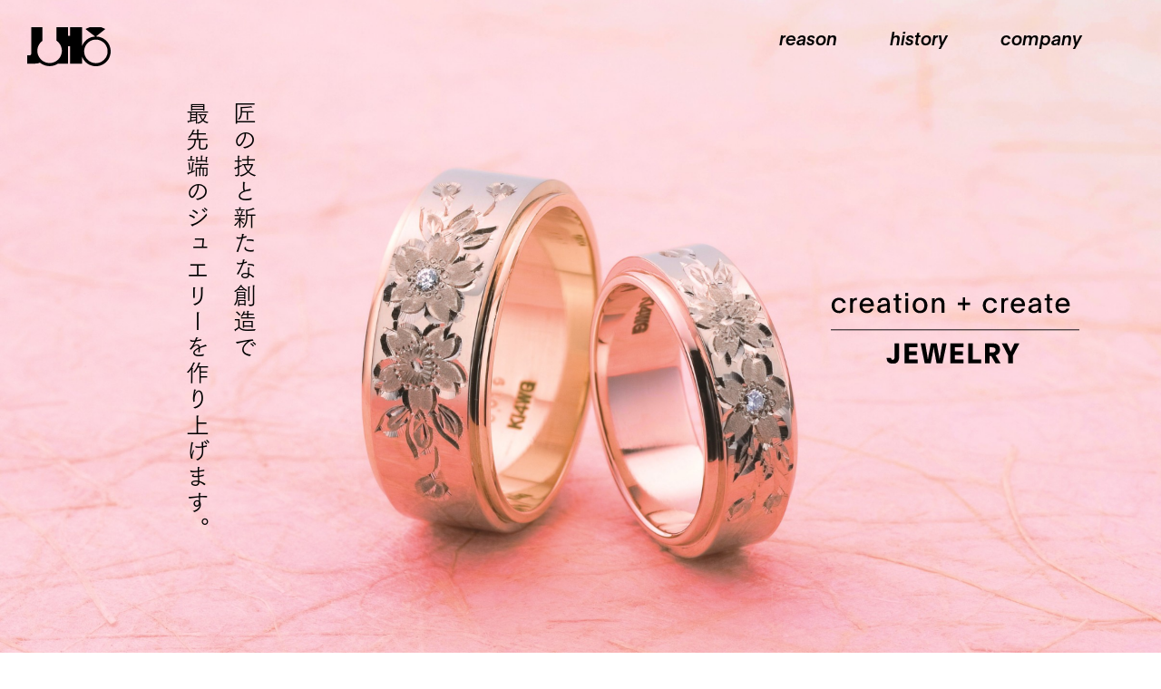

--- FILE ---
content_type: text/html
request_url: https://j-twinkle.co.jp/
body_size: 9805
content:
<!DOCTYPE html>
<html lang="ja">
  <head>

    <meta charset="UTF-8" />
    <meta name="format-detection" content="telephone=yes" />
    <meta name="robots" content="noydir" />
    <meta name="robots" content="noodp" />
    <meta http-equiv="Pragma" content="no-cache" />
    <meta http-equiv="Cache-Control" content="no-cache" />
    <meta name="viewport" content="width=device-width,initial-scal=1">

    <link rel="icon" href="./img/favicon.ico">
    <meta name="description" content="株式会社ジュホウ（Juho co.,ltd.）匠の技と新たな創造で最先端のジュエリーを作り上げます。">
    <link href="./css/defaults.css" rel="stylesheet" type="text/css">
    <link href="./css/styles.css" rel="stylesheet" type="text/css">
    <script>document.addEventListener('DOMContentLoaded', function () {
      // ダークモードが有効かどうかを検知
      const isDarkMode = window.matchMedia && window.matchMedia('(prefers-color-scheme: dark)').matches;
  
      // ダークモードが有効なら、ライトモードと同じスタイルを適用
      if (isDarkMode) {
          document.body.style.backgroundColor = '#fff';  // ライトモードの背景色
          document.body.style.color = '#000';  // ライトモードのテキスト色
      }
  });
  </script>
  </head> 

  <body>
    <header id="header_bx">
      <div class="header_inner">
<h1 class=""><a href="#"><img src="./img/logo.svg" class="h_logo"></a></h1>
        <nav class="nav">
          <ul class="flex" >
            <li class="sp"><a href="#"><img src="./img/logo.svg" class="h_logo"></a></li>
            <li class="nav_li italic"><a href="#reason">reason</a></li>
            <li class="nav_li italic"><a href="#history">history</a></li>
        <li class="nav_li italic"><a href="#company">company</a></li>
            </ol>
          </ul>
        </nav>
        <div class="hamburger" id="js-hamburger">
          <span class="hamburger_border hamburger_border_top"></span>
          <span class="hamburger_border hamburger_border_center"></span>
          <span class="hamburger_border hamburger_border_bottom"></span> 
        </div>
        <div class="black_bg" id="js-black-bg"></div>
  
      </div>
    </header>
    <script>
      function toggleNav() {
        var body = document.body;
        var hamburger = document.getElementById('js-hamburger');
        var blackBg = document.getElementById('js-black-bg');
      
        hamburger.addEventListener('click', function() {
          body.classList.toggle('nav-open');
        });
        blackBg.addEventListener('click', function() {
          body.classList.remove('nav-open');
        });
      }
      toggleNav();


          </script>

    <main class="wrapper">

      
<div class="top_eara">

  <img src="./img/top_main.png" class="pc">
  <img src="./img/top_main_sp.png" class="sp">
  <div class="text-container">
    <h1 class="tate tsukuD weight100 line_h2 fnt30">匠の技と新たな創造で<br>最先端のジュエリーを作り上げます。</h1>
  </div>
<img src="./img/jewelry.svg" class="jewelry" alt="Jewelry">
</div>
      </div>


    <section class="clearfix" id="reason">
      <div class="wide_inner">
        <h1 class="common_h1 pdt140 aline_c">reason<span class="fnt18 tsukuD block">選ばれる理由</span></h1>

        <ol class="flex03 reason_flex mgt80">
          <li class="reason01 ">
            <p class="en plain fnt25 c_fff  aline_c letter_0">PATENTED TECHNOLOGY</p>
            <h1 class="tsukuD weight100 fnt30 aline_c c_fff">ジュホウが誇る<br>
              特許技術を駆使した<br>
              新世代のジュエリー</h1>
              <p class="fnt16 c_fff letter_0 line_h125">ジュホウは、多くの特許、実用新案、意匠登録を取得し、さらに、その他出願中の案件も数多く保有しています。
                “発明品”とも比喩される高度な技術で、他社とは一線を画すオリジナル商品の開発に力を入れています。</p>
          </li>
          <li class="reason02">
            <p class="en plain fnt25 c_fff  aline_c letter_0">HIGH TECHNOLOGY</p>
            <h1 class="tsukuD weight100 fnt30 aline_c c_fff">国内最高水準の技術力<br>
              注目が集まる<br>
              ジュホウテクノロジー</h1>
              <p class="fnt16 c_fff letter_0 line_h125">ジュエリーメーカーとして確固たる評価を得てきた礎は、弊社が誇る製作技術です。<br>
                「ジュホウテクノロジー」と呼ばれる独自製法は他社の追従を許しません。</p>
          </li>
          <li class="reason03">
            <p class="en plain fnt25 c_fff  aline_c letter_0">BEYOND THE IMAGINATIOM</p>
            <h1 class="tsukuD weight100 fnt30 aline_c c_fff">創造力をはるかに超えて</h1>
              <p class="fnt16 c_fff letter_0 line_h125">ジュホウがジュエリー業界関係者様から注目され、選ばれる理由がここにあります。いつの時代でもジュエリー業界の先多くの匠達が到底創造も出来ない製法はジュホウならではのアイデンティティとして宝飾業界では高い認知度を誇ります。特にCrown-K-Cut®に代表されるダイヤモンドのカッティング技術や、ティンクルカット®製法に代表される金・プラチナ等貴金属の加工技術では国内に限らず海外の専門家の皆様にも高い評価を頂いております。</p>
          </li>
        </ol>
    </div>
    </section>



    <section class="clearfix" id="history">
      <div class="common_inner">
        <h1 class="common_h1 pdt140 aline_c">history<span class="fnt18 tsukuD block">沿革</span></h1>
       
<div class="flex flex_box mgt80">
<div class="txt_box">
  <p class="tate_p fnt30 tsukuD">創業から半世紀<br>時代の流れから目を背けず進化を<br>続けてきた自信と実績</p>
</div>
<div class="his_box">
<ol class="flex03 ">
  <li class="nen">1970年 / 昭和45年<br>
    1975年 / 昭和50年<br>
    1992年 / 平成4年<br>
    1996年 / 平成8年<br>
    1998年 / 平成10年<br>
    2012年 / 平成24年<br>
    2013年 / 平成25年<br>
    2018年 / 平成30年<br>
    2020年 / 令和2年<br>
    2022年 / 令和4年 <br>
    2023年 / 令和5年 <br>
    2023年 / 令和5年 </li>
  <li class="line_li"><img src="./img/his_line.png"></li>
  <li class="his_about">群馬県館林市にて個人創業<br>
    株式会社ジュホウ製作所（資本金800万円）設立<br>
    国際宝飾展(IJT1992) / 初出展<br>
    ティンクルカット製法特許取得<br>
    ヘルスケアジュエリーアイシリーズ発表<br>
     医療機器事業開始 一般医療機器製品の発売<br>
    一般医療機器 アイシリーズ特許取得<br>
    メディカルアロマジュエリー発表<br>
    海外事業開始 地金製品をタイへ初輸出<br>
    ロハスジュエリーを国際宝飾展で発表<br>
    インド・ニューデリージュエリーショー出展<br>
    ロハスジュエリーを一般医療機器届出</li>
</ol>
</div>



      </div>
    </section>


    <section class="clearfix" id="company">
      <div class="bg_com">
      <div class="common_inner">
        <h1 class="common_h1 pdt140 aline_c">company<span class="fnt18 tsukuD block">会社概要</span></h1>

        <img src="./img/logo.svg" class=" com_logo">
<div class="com_box">
<dl class=" pdb140">
  <dt class="nen">● 社名</dt>
  <dd>株式会社ジュホウ（Juho co.,ltd.）</dd>
  <dt class="nen"> ● 代表取締役社長</dt>  <dd>木村　峯男</dd>
    <dt class="nen"> ● 設立</dt>  <dd>1975年（昭和50年）7月1日</dd>
      <dt class="nen">● 資本金</dt>  <dd>9,600万円</dd>
        <dt class="nen naiyo">● 業務内容</dt>
        <dd> 貴金属製品の開発・製造・卸・販売</dd>
          <dt class="nen jigyo">● 事業所</dt><dd><span class="bid_dd block">東京事業所</span><br>
            〒116-0014　東京都荒川区東日暮里5丁目52番10号東栄日暮里駅前第三ビル7階<br>
            TEL：03-3801-9951（代表）<br>
            FAX：03-3801-9956<br>
            <span class="bid_dd mgt30 block">館林事業所〔事務センター〕</span><br>
            〒374-0079　群馬県館林市上早川田町351番地<br>
            TEL：0276-73-3911</dd>
            <dt class="nen"> ● 主要取引先</dt>
  <dd>国内の宝飾関連商社・小売店など　100社以上</dd>
</dl>
</div>

</div>
      </div>
    </section>

    <footer class="bg_000">
<div class="common_inner">

  <img src="./img/f_logo.svg" class="f_logo">
  <img src="./img/ftit.svg" class="f_tit">
  <ul class="flex f_nav" >
    <li class="nav_li italic"><a href="#reason">reason</a></li>
    <li class="nav_li italic"><a href="#history">history</a></li>
<li class="nav_li italic"><a href="#company">company</a></li>
    </ol>
  </ul>
<ol class="flex flex_02">
<li><span class="bid_f">東京事業所</span><br>
  〒116-0014　東京都荒川区東日暮里5丁目52番10号東栄日暮里駅前第三ビル7階<br>
  TEL：03-3801-9951（代表）  FAX：03-3801-9956</li>
<li> <span class="bid_f">館林事業所〔事務センター〕</span><br>
  〒374-0079　群馬県館林市上早川田町351番地<br>
  TEL：0276-73-3911</li>
</ol>
</div>

<script>
  // JavaScriptでスクロールイベントを監視し、ヘッダーに scroll クラスを追加する
  window.addEventListener('scroll', function() {
    var header = document.getElementById('header_bx');
    if (window.scrollY > 0) {
      header.classList.add('scroll');
    } else {
      header.classList.remove('scroll');
    }
  });
</script>
    </footer>

--- FILE ---
content_type: text/css
request_url: https://j-twinkle.co.jp/css/defaults.css
body_size: 42770
content:
@charset "UTF-8";
@media (prefers-color-scheme: dark) {
  　//html全体の色を反転させる
    html{
        filter: invert(1) hue-rotate(180deg);
    }
  　//画像は再反転させて戻す
    html img{
        filter: invert(1) hue-rotate(180deg);
    }
  }


* {
  margin: 0px;
  padding: 0px;
  font-family: "tsukuD";
font-weight: 100;
  font-size: 20px;
  line-height: 1.2em;
  letter-spacing: 0.1em;
}


body{

}

h1, h2, h3, h4, h5, h6, ul, ol, li, div {
  margin: 0px;
  padding: 0px;
  color: #000;
}

p {
  font-size: 100%;
  line-height: 1.8em;
  color: #000;
}

ul, ol, li {
  list-style: none;
}

a {
  text-decoration: none;
  color: inherit;
}

a:hover {
  text-decoration: none;
}

address {
  font-style: normal;
}

dl {
  display: flex;
  flex-wrap: wrap;
}

dl dt {
  width: 30%;
}

dl dd {
  width: 70%;
}

/*img 								{ border: none; max-width:100%; height:auto; }*/
.clr {
  font-size: 1px;
  line-height: -1px;
  margin: 0px;
  padding: 0px;
  clear: both;
  height: 1px;
}

@font-face {
  font-family: "SourceHanSans";
  src:
    url("../fonts/SourceHanSans-Bold.otf") format("opentype");
}

@font-face {
  font-family: "tsukuD";
  src:
    url("../fonts/FOT-TsukuGoPro-R.otf") format("opentype");
}

@font-face {
  font-family: "SourceHanSans";
  src:
    url("../fonts/SourceHanSans-Medium.otf") format("opentype");
}

@font-face {
  font-family: "plain";
  src: url("../fonts/Plain-Light.woff") format("woff");
  letter-spacing: 0em;
  font-display: swap;
  font-weight: 300; /* ライトの場合は適切なフォントウェイトに設定 */
}

@font-face {
  font-family: "plain";
  src: url("../fonts/Plain-Regular.otf") format("opentype");
  letter-spacing: 0em;
  font-display: swap;
  font-weight: 400; /* レギュラーの場合は適切なフォントウェイトに設定 */
}

@font-face {
  font-family: "plain";
  src: url("../fonts/Plain-MediumIta.otf") format("opentype");
  letter-spacing: 0em;
  font-display: swap;
  font-weight: 500; /* ミディアムイタリックの場合は適切なフォントウェイトに設定 */
  font-style: italic;
}

@font-face {
  font-family: "plain";
  src: url("../fonts/Plain-Bold.otf") format("opentype");
  letter-spacing: 0em;
  font-display: swap;
  font-weight: 700; /* ボールドの場合は適切なフォントウェイトに設定 */
}

@font-face {
  font-family: "Deutschlander";
  src: url("../fonts/Deutschlander.woff2") format("woff2"),
    url("../fonts/Deutschlander.woff") format("woff");
  letter-spacing: 0em;
  font-display: swap;
  font-weight: 100;
}

@font-face {
  font-family: "SDR";
  src: url("../fonts/SterlingDisplayRoman.ttf") format("truetype");
  letter-spacing: 0em;
  font-display: swap;
  font-weight: 100;
}


@font-face {
  font-family: "SD";
  src: url("../fonts/SterlingDisplay.ttf") format("truetype");
  letter-spacing: 0em;
  font-display: swap;
  font-weight: 100;
}

.SD {
  font-family: "SD";
}
.plain{
  font-family: "plain";
}
.italic{
  font-style: italic;
}
.weight100{
  font-weight: 100;
}
.weight500{
  font-weight: 500;
}
.weight700{
  font-weight: 700;
}


.line_h2{line-height: 2em;}

.line_h15{line-height: 1.5em;}
.line_h125{line-height: 1.25em;}
.line_h1 {
  line-height: 1em;
}
.line_h12 {
  line-height: 1.2em;
}

.letter_0 {
  letter-spacing: 0em;
}

.letter_01 {
  letter-spacing: 0.1em;
}

.letter_02 {
  letter-spacing: 0.2em;
}


.tsukuD  {font-family: "tsukuD";}
.mei {
  font-family: 'メイリオ', Meiryo, 'ヒラギノ角ゴ Pro W3', Verdana, 'Hiragino Kaku Gothic Pro', osaka, 'ＭＳ Ｐゴシック', 'MS PGothic', sans-serif;
}

.hira {
  font-family: 'ヒラギノ角ゴ Pro W3', Verdana, 'Hiragino Kaku Gothic Pro', osaka, 'メイリオ', Meiryo, 'ＭＳ Ｐゴシック', 'MS PGothic', sans-serif;
}

.tukusi {
  font-family: "a-otf-midashi-go-mb31-pr6n", 'ヒラギノ角ゴ Pro W3', Verdana, 'Hiragino Kaku Gothic Pro', osaka, 'メイリオ', Meiryo, 'ＭＳ Ｐゴシック', 'MS PGothic', sans-serif;
}

.hel {
  font-family: Helvetica, Arial, "ヒラギノ角ゴ Pro W3", "Hiragino Kaku Gothic Pro", "メイリオ", Meiryo, Osaka, "ＭＳ Ｐゴシック", "MS PGothic", sans-serif;
}

.tukumaru_r {
  font-family: "fot-tsukuardgothic-std", sans-serif;
  font-weight: 400;
  font-style: normal;
}

.tukumaru_b {
  font-family: "fot-tsukuardgothic-std", sans-serif;
  font-weight: 700;
  font-style: normal;
}

.hel_ne {
  font-family: "HelveticaNeue-Bold", "Helvetica Neue Bold", "Helvetica Neue", 'ヒラギノ角ゴ Pro W6', 'Hiragino Kaku Gothic Pro', "メイリオ", Meiryo, Osaka, "ＭＳ Ｐゴシック", "MS PGothic";
  font-weight: 700;
}

.ryogo {
  font-family: "ryo-gothic-plusn", sans-serif;
}

.ryotit {
  font-family: "ryo-text-plusn", serif;
  font-weight: 100;
}

.Yumin {
  font-family: "yu-mincho-pr6n", sans-serif;
  font-weight: 400;
  font-style: normal;
}

.Yugo {
  font-family: "yu-gothic-pr6n", sans-serif;
  font-weight: 400;
  font-style: normal;
}

.jpfont {
  font-family: "source-han-sans-japanese", sans-serif;
  font-style: normal;
}

 dl, dt, dd {
  margin: 0;
  padding: 0;
}

.clearfix:after {
  content: ".";
  /* 新しい要素を作る */
  display: block;
  /* ブロックレベル要素に */
  clear: both;
  height: 0;
  visibility: hidden;
}

.clearfix {
  min-height: 1px;
}

* html .clearfix {
  height: 1px;
  font-family: "yu-gothic-pr6n", sans-serif;
}

img {
  width: 100%;
}
.common_inner {
  max-width: 1100px;
  margin: 0 auto;
}

@media screen and (max-width: 1160px) {
  .common_inner {
    max-width: 100%;
    padding: 0 30px;
  }
}

.wide_inner {
  width: 1620px;
  margin: 0 auto;
}

@media screen and (max-width: 1700px) {
  .wide_inner {
    max-width: 100%;
    padding: 0 30px;
  }
}

.mgt140 {
  margin-top: 140px;
}

.mgt100 {
  margin-top: 100px;
}

.mgb140 {
  margin-bottom: 140px;
}

.mgt80 {
  margin-top: 80px;
}

.mgt60 {
  margin-top: 60px;
}

.mgt40 {
  margin-top: 40px;
}

.mgt15 {
  margin-top: 15px;
}

.mgt30 {
  margin-top: 30px;
}

.mgb80 {
  margin-bottom: 80px;
}

.pdt140 {
  padding-top: 140px;
}

.pdt80 {
  padding-top: 80px;
}

.pdb140 {
  padding-bottom: 140px;
}

.pdt30 {
  padding-top: 30px;
}

.pdb30 {
  padding-bottom: 30px;
}

.aline_c {
  text-align: center;
}

.aline_l {
  text-align: left;
}

.aline_r {
  text-align: right;
}

.inline_b {
  display: inline-block;
}

.block {
  display: block;
}



.font_b {
  font-weight: bold;
}

.fw_100 {
  font-weight: 100;
}

.right_auto {
  margin-left: auto;
}


.fnt70 {
  font-size: 70px;

}

.fnt60 {
  font-size: 60px;

}

.fnt50 {
  font-size: 50px;

}

.fnt45 {
  font-size: 45px;

}

.fnt40 {
  font-size: 40px;

}

.fnt35 {
  font-size: 35px;

}

.fnt30 {
  font-size: 30px;

}

.fnt25 {
  font-size: 25px;

}

.fnt23 {
  font-size: 23px;

}

.fnt20 {
  font-size: 20px;

}

.fnt16 {
  font-size: 16px;

}

.fnt14 {
  font-size: 14px;

}

@media screen and (max-width: 1400px) {
  .fnt45 {
    font-size: 40px;

  }

  .fnt35 {
    font-size: 30px;

  }

  .fnt30 {
    font-size: 26px;
  }
}

@media screen and (max-width: 1250px) {
  .fnt45 {
    font-size: 30px;

  }

  .fnt35 {
    font-size: 26px;

  }

  .fnt30 {
    font-size: 24px;
  }

  .fnt25 {
    font-size: 22px;
  }
}

@media screen and (max-width: 1100px) {
  .fnt45 {
    font-size: 24px;

  }

  .fnt35 {
    font-size: 22px;

  }

  .fnt30 {
    font-size: 20px;
  }

  .fnt25 {
    font-size: 20px;
  }
}



.item_c {
  align-items: center;
}

.flex {
  display: flex;
  flex-wrap: wrap;
  list-style: none;
  justify-content: center;
}

.flex1 {
  flex: 1;
}

.flex02 {
  display: flex;
  justify-content: space-between;
  align-items: flex-start;
  flex-wrap: wrap;
}

.flex02 li {
  width: 48%;
}

.flex03 {
  display: flex;
  justify-content: space-between;
  align-items: flex-start;
  flex-wrap: wrap;
}

.flex03 li {
  width: 32%;
  margin-right: 2%;
}

.flex03 li:nth-child(3n) {

  margin-right: 0%;
}

.flex04 {
  display: flex;
  justify-content: space-between;
  align-items: flex-start;
  flex-wrap: wrap;
}

.flex04 li {
  width: 24%;
  margin-right: 2%;
}

.flex04 li:nth-child(4n) {

  margin-right: 0%;
}

.flex_img_txt .li_img img {
  padding-right: 50px;
}

.flex_txt_img .li_img img {
  padding-left: 50px;
}

@media screen and (max-width: 1200px) {
  .flex_img_txt .li_img img {
    padding-right: 25px;
  }

  .flex_txt_img .li_img img {
    padding-left: 25px;
  }
}

.flex_img_txt .li_img {
  width: 44%;
}

.flex_img_txt .li_txt {
  width: 55%;
}

.flex_txt_img li:nth-child(1) {
  order: 2;
}

.flex_txt_img li:nth-child(2) {
  order: 1;
}

@media screen and (max-width: 498px) {
  .flex_txt_img li:nth-child(1) {
    order: 1;
  }

  .flex_txt_img li:nth-child(2) {
    order: 2;
  }


}

.img_center {
  display: block;
  margin: 0 auto;
  text-align: center;
}


@media screen and (max-width: 1100px) {


  .mgt140 {
    margin-top: 100px;
  }

  .mgt100 {
    margin-top: 70px;
  }

  .mgb140 {
    margin-bottom: 100px;
  }

  .pdt140 {
    padding-top: 100px;
  }

  .pdt140 {
    padding-top: 100px;
  }

  .pdb140 {
    padding-bottom: 100px;
  }

  .mgt80 {
    margin-top: 60px;
  }

  .mgt60 {
    margin-top: 40px;
  }

  .mgb80 {
    margin-bottom: 60px;
  }

  .pdt80 {
    padding-top: 60px;
  }

  .fnt70 {
    font-size: 60px;

  }

  .fnt60 {
    font-size: 50px;

  }

  .fnt50 {
    font-size: 40px;

  }



  .fnt40 {
    font-size: 32px;
  }

  .fnt23 {
    font-size: 20px;

  }
}

@media (max-width: 950px) {
  .fnt70 {
    font-size: 50px;

  }

  .fnt60 {
    font-size: 40px;

  }

  .fnt50 {
    font-size: 35px;

  }

  .fnt40 {
    font-size: 30px;

  }

  .fnt30 {
    font-size: 18px;
  }

  .fnt23 {
    font-size: 18px;

  }

  .mgt40 {
    margin-top: 20px;
  }

  .pdt80 {
    padding-top: 40px;
  }


}

.sp_tab {

  display: none;
}


@media (max-width: 768px) {
  * {
    font-size: 14px
  }

  .sp_tab {

    display: block;
  }

  .sp_tabnone {
    display: none;
  }

  .mgt140 {
    margin-top: 50px;
  }

  .mgt100 {
    margin-top: 40px;
  }

  .mgb140 {
    margin-bottom: 50px;
  }

  .pdt140 {
    padding-top: 50px;
  }

  .pdb140 {
    padding-bottom: 50px;
  }

  .mgb140 {
    margin-bottom: 50px;
  }

  .mgt80 {
    margin-top: 30px;
  }

  .mgb80 {
    margin-bottom: 30px;
  }

  .pdt80 {
    padding-top: 30px;
  }

  .fnt60 {
    font-size: 35px;
  }

  .fnt40 {
    font-size: 22px;
  }

  .fnt25 {
    font-size: 20px;
  }

  .mgt30 {
    margin-top: 20px;
  }

  .fnt20 {
    font-size: 18px;
  }
}

.sp_br {
  display: none;
}


.sp {
  display: none;
}

@media (max-width: 480px) {

  .pc {
    display: none;
  }

  .sp {
    display: block;
  }

  .sp_br {
    display: block;
  }

  .wide_inner {
    padding: 0 20px;
  }

  .common_inner {
    max-width: 100%;
    padding: 0 20px;
  }

  .mgt150 {
    margin-top: 35px;
  }

  .mgt100 {
    margin-top: 20px;
  }

  .mgt40 {
    margin-top: 20px;
  }

  .pdt80 {
    padding-top: 25px;
  }

  .mgt60 {
    margin-top: 20px;
  }

  .fnt70 {
    font-size: 40px;

  }

  .fnt60 {
    font-size: 30px;
  }

  .fnt50 {
    font-size: 30px;

  }

  .fnt45 {
    font-size: 30px;

  }

  .fnt40 {
    font-size: 25px;

  }

  .fnt30 {
    font-size: 16px;
  }

  .fnt25 {
    font-size: 19px;
  }

  .fnt23 {
    font-size: 18px;

  }

  .fnt20 {
    font-size: 16px;
  }

  .fnt16 {
    font-size: 14px;
  }

  .flex02, .flex03 {
    flex-direction: column;
  }

  .flex02 li {
    width: 100%;
  }

  .flex03 li {
    width: 100%;
    margin-right: 0%;
  }

  .flex_txt_img .li_img img {
    padding-left: 0;
  }
}

@media screen and (max-width:398px) {}


*, *::before, *::after {
  margin: 0;
  padding: 0;
  box-sizing: border-box
}

:where([hidden]:not([hidden='until-found'])) {
  display: none !important
}

:where(html) {
  -webkit-text-size-adjust: none;
  color-scheme: dark light
}

@media (prefers-reduced-motion:no-preference) {
  :where(html:focus-within) {
    scroll-behavior: smooth
  }
}

:where(body) {
  line-height: 1.5;
  font-family: system-ui, sans-serif;
  -webkit-font-smoothing: antialiased
}

:where(input, button, textarea, select) {
  font: inherit;
  color: inherit
}

:where(textarea) {
  resize: vertical;
  resize: block
}

:where(button, label, select, summary, [role='button'], [role='option']) {
  cursor: pointer
}

:where(:disabled) {
  cursor: not-allowed
}

:where(label:has(>input:disabled), label:has(+input:disabled)) {
  cursor: not-allowed
}

:where(button) {
  border-style: solid
}

:where(a) {
  color: inherit;
  text-underline-offset: .2ex
}

:where(ul, ol) {
  list-style: none
}

:where(img, svg, video, canvas, audio, iframe, embed, object) {
  display: block
}

:where(img, picture, svg) {
  max-inline-size: 100%;
  block-size: auto
}

:where(p, h1, h2, h3, h4, h5, h6) {
  overflow-wrap: break-word
}

:where(h1, h2, h3) {
  line-height: calc(1em + 0.5rem)
}

:where(hr) {
  border: none;
  border-block-start: 1px solid;
  color: inherit;
  block-size: 0;
  overflow: visible
}

:where(:focus-visible) {
  outline: 3px solid Highlight;
  outline-offset: 2px;
  scroll-margin-block: 10vh
}

:where(.visually-hidden:not(:focus-within, :active)) {
  clip-path: inset(50%) !important;
  height: 1px !important;
  width: 1px !important;
  overflow: hidden !important;
  position: absolute !important;
  white-space: nowrap !important;
  border: 0 !important
}



/*==================================================
アコーディオンのためのcss
===================================*/

/*アコーディオン全体*/
.accordion-area {
  list-style: none;

  margin: 0 auto;
}

.accordion-area li {
  margin: 10px 0;
}

.accordion-area section {
  border: 1px solid #ccc;
}

/*アコーディオンタイトル*/
.title {
  position: relative;
  /*+マークの位置基準とするためrelative指定*/
  cursor: pointer;
  font-size: 1rem;
  font-weight: normal;
  padding: 3% 3% 3% 50px;
  transition: all .5s ease;
}

/*アイコンの＋と×*/
.title::before,
.title::after {
  position: absolute;
  content: '';
  width: 15px;
  height: 2px;
  background-color: #333;

}

.title::before {
  top: 48%;
  left: 15px;
  transform: rotate(0deg);

}

.title::after {
  top: 48%;
  left: 15px;
  transform: rotate(90deg);

}

/*　closeというクラスがついたら形状変化　*/
.title.close::before {
  transform: rotate(45deg);
}

.title.close::after {
  transform: rotate(-45deg);
}

/*アコーディオンで現れるエリア*/
.box {
  display: none;
  /*はじめは非表示*/
  background: #f7f7f7;
  margin: 0 3% 3% 3%;
  padding: 3%;
}

/*
      <script src="https://code.jquery.com/jquery-3.4.1.min.js" integrity="sha256-CSXorXvZcTkaix6Yvo6HppcZGetbYMGWSFlBw8HfCJo=" crossorigin="anonymous"></script>
<script src="js/9-2-1.js"></script>
   <script>
//アコーディオンをクリックした時の動作
$('.title').on('click', function() {//タイトル要素をクリックしたら
  var findElm = $(this).next(".box");//直後のアコーディオンを行うエリアを取得し
  $(findElm).slideToggle();//アコーディオンの上下動作
    
  if($(this).hasClass('close')){//タイトル要素にクラス名closeがあれば
    $(this).removeClass('close');//クラス名を除去し
  }else{//それ以外は
    $(this).addClass('close');//クラス名closeを付与
  }
});

//ページが読み込まれた際にopenクラスをつけ、openがついていたら開く動作※不必要なら下記全て削除
$(window).on('load', function(){
  $('.accordion-area li:first-of-type section').addClass("open"); //accordion-areaのはじめのliにあるsectionにopenクラスを追加
  $(".open").each(function(index, element){ //openクラスを取得
    var Title =$(element).children('.title'); //openクラスの子要素のtitleクラスを取得
    $(Title).addClass('close');       //タイトルにクラス名closeを付与し
    var Box =$(element).children('.box'); //openクラスの子要素boxクラスを取得
    $(Box).slideDown(500);          //アコーディオンを開く
  });
});
   </script>



*/




/*
 <script>


// 動きのきっかけの起点となるアニメーションの名前を定義
function fadeAnime(){

  // ふわっ

  $('.fadeInTrigger').each(function(){ //fadeInTriggerというクラス名が
    var elemPos = $(this).offset().top-50;//要素より、50px上の
    var scroll = $(window).scrollTop();
    var windowHeight = $(window).height();
    if (scroll >= elemPos - windowHeight){
    $(this).addClass('fadeIn');// 画面内に入ったらfadeInというクラス名を追記
    }else{
    $(this).removeClass('fadeIn');// 画面外に出たらfadeInというクラス名を外す
    }
    });

  $('.fadeUpTrigger').each(function(){ //fadeUpTriggerというクラス名が
    var elemPos = $(this).offset().top-50;//要素より、50px上の
    var scroll = $(window).scrollTop();
    var windowHeight = $(window).height();
    if (scroll >= elemPos - windowHeight){
    $(this).addClass('fadeUp');// 画面内に入ったらfadeUpというクラス名を追記
    }else{
    $(this).removeClass('fadeUp');// 画面外に出たらfadeUpというクラス名を外す
    }
    });

  $('.fadeDownTrigger').each(function(){ //fadeDownTriggerというクラス名が
    var elemPos = $(this).offset().top-50;//要素より、50px上の
    var scroll = $(window).scrollTop();
    var windowHeight = $(window).height();
    if (scroll >= elemPos - windowHeight){
    $(this).addClass('fadeDown');// 画面内に入ったらfadeDownというクラス名を追記
    }else{
    $(this).removeClass('fadeDown');// 画面外に出たらfadeDownというクラス名を外す
    }
    });

  $('.fadeLeftTrigger').each(function(){ //fadeLeftTriggerというクラス名が
    var elemPos = $(this).offset().top-50;//要素より、50px上の
    var scroll = $(window).scrollTop();
    var windowHeight = $(window).height();
    if (scroll >= elemPos - windowHeight){
    $(this).addClass('fadeLeft');// 画面内に入ったらfadeLeftというクラス名を追記
    }else{
    $(this).removeClass('fadeLeft');// 画面外に出たらfadeLeftというクラス名を外す
    }
    });

  $('.fadeRightTrigger').each(function(){ //fadeRightTriggerというクラス名が
    var elemPos = $(this).offset().top-50;//要素より、50px上の
    var scroll = $(window).scrollTop();
    var windowHeight = $(window).height();
    if (scroll >= elemPos - windowHeight){
    $(this).addClass('fadeRight');// 画面内に入ったらfadeRightというクラス名を追記
    }else{
    $(this).removeClass('fadeRight');// 画面外に出たらfadeRightというクラス名を外す
    }
    });

  // パタッ

  $('.flipDownTrigger').each(function(){ //flipDownTriggerというクラス名が
    var elemPos = $(this).offset().top-50;//要素より、50px上の
    var scroll = $(window).scrollTop();
    var windowHeight = $(window).height();
    if (scroll >= elemPos - windowHeight){
    $(this).addClass('flipDown');// 画面内に入ったらflipDownというクラス名を追記
    }else{
    $(this).removeClass('flipDown');// 画面外に出たらflipDownというクラス名を外す
    }
    });
  
  $('.flipLeftTrigger').each(function(){ //flipLeftTriggerというクラス名が
    var elemPos = $(this).offset().top-50;//要素より、50px上の
    var scroll = $(window).scrollTop();
    var windowHeight = $(window).height();
    if (scroll >= elemPos - windowHeight){
    $(this).addClass('flipLeft');// 画面内に入ったらflipLeftというクラス名を追記
    }else{
    $(this).removeClass('flipLeft');// 画面外に出たらflipLeftというクラス名を外す
    }
    });

  $('.flipLeftTopTrigger').each(function(){ //flipLeftTopTriggerというクラス名が
    var elemPos = $(this).offset().top-50;//要素より、50px上の
    var scroll = $(window).scrollTop();
    var windowHeight = $(window).height();
    if (scroll >= elemPos - windowHeight){
    $(this).addClass('flipLeftTop');// 画面内に入ったらflipLeftTopというクラス名を追記
    }else{
    $(this).removeClass('flipLeftTop');// 画面外に出たらflipLeftTopというクラス名を外す
    }
    });

  $('.flipRightTrigger').each(function(){ //flipRightTriggerというクラス名が
    var elemPos = $(this).offset().top-50;//要素より、50px上の
    var scroll = $(window).scrollTop();
    var windowHeight = $(window).height();
    if (scroll >= elemPos - windowHeight){
    $(this).addClass('flipRight');// 画面内に入ったらflipRightというクラス名を追記
    }else{
    $(this).removeClass('flipRight');// 画面外に出たらflipRightというクラス名を外す
    }
    });

  $('.flipRightTopTrigger').each(function(){ //flipRightTopTriggerというクラス名が
    var elemPos = $(this).offset().top-50;//要素より、50px上の
    var scroll = $(window).scrollTop();
    var windowHeight = $(window).height();
    if (scroll >= elemPos - windowHeight){
    $(this).addClass('flipRightTop');// 画面内に入ったらflipRightTopというクラス名を追記
    }else{
    $(this).removeClass('flipRightTop');// 画面外に出たらflipRightTopというクラス名を外す
    }
    });
  
  // くるっ

  $('.rotateXTrigger').each(function(){ //rotateXTriggerというクラス名が
    var elemPos = $(this).offset().top-50;//要素より、50px上の
    var scroll = $(window).scrollTop();
    var windowHeight = $(window).height();
    if (scroll >= elemPos - windowHeight){
    $(this).addClass('rotateX');// 画面内に入ったらrotateXというクラス名を追記
    }else{
    $(this).removeClass('rotateX');// 画面外に出たらrotateXというクラス名を外す
    }
    });

  $('.rotateYTrigger').each(function(){ //rotateYTriggerというクラス名が
    var elemPos = $(this).offset().top-50;//要素より、50px上の
    var scroll = $(window).scrollTop();
    var windowHeight = $(window).height();
    if (scroll >= elemPos - windowHeight){
    $(this).addClass('rotateY');// 画面内に入ったらrotateYというクラス名を追記
    }else{
    $(this).removeClass('rotateY');// 画面外に出たらrotateYというクラス名を外す
    }
    });

  $('.rotateLeftZTrigger').each(function(){ //rotateLeftZTriggerというクラス名が
    var elemPos = $(this).offset().top-50;//要素より、50px上の
    var scroll = $(window).scrollTop();
    var windowHeight = $(window).height();
    if (scroll >= elemPos - windowHeight){
    $(this).addClass('rotateLeftZ');// 画面内に入ったらrotateLeftZというクラス名を追記
    }else{
    $(this).removeClass('rotateLeftZ');// 画面外に出たらrotateLeftZというクラス名を外す
    }
    });
  
  $('.rotateRightZTrigger').each(function(){ //rotateRightZTriggerというクラス名が
    var elemPos = $(this).offset().top-50;//要素より、50px上の
    var scroll = $(window).scrollTop();
    var windowHeight = $(window).height();
    if (scroll >= elemPos - windowHeight){
    $(this).addClass('rotateRightZ');// 画面内に入ったらrotateRightZというクラス名を追記
    }else{
    $(this).removeClass('rotateRightZ');// 画面外に出たらrotateRightZというクラス名を外す
    }
    }); 
  
  // ボンッ

  $('.zoomInTrigger').each(function(){ //zoomInTriggerというクラス名が
    var elemPos = $(this).offset().top-50;//要素より、50px上の
    var scroll = $(window).scrollTop();
    var windowHeight = $(window).height();
    if (scroll >= elemPos - windowHeight){
    $(this).addClass('zoomIn');// 画面内に入ったらzoomInというクラス名を追記
    }else{
    $(this).removeClass('zoomIn');// 画面外に出たらzoomInというクラス名を外す
    }
    });

  // ヒュッ
  
  $('.zoomOutTrigger').each(function(){ //zoomOutTriggerというクラス名が
    var elemPos = $(this).offset().top-50;//要素より、50px上の
    var scroll = $(window).scrollTop();
    var windowHeight = $(window).height();
    if (scroll >= elemPos - windowHeight){
    $(this).addClass('zoomOut');// 画面内に入ったらzoomOutというクラス名を追記
    }else{
    $(this).removeClass('zoomOut');// 画面外に出たらzoomOutというクラス名を外す
    }
    }); 
  
  // じわっ
  
  $('.blurTrigger').each(function(){ //blurTriggerというクラス名が
    var elemPos = $(this).offset().top-50;//要素より、50px上の
    var scroll = $(window).scrollTop();
    var windowHeight = $(window).height();
    if (scroll >= elemPos - windowHeight){
    $(this).addClass('blur');// 画面内に入ったらblurというクラス名を追記
    }else{
    $(this).removeClass('blur');// 画面外に出たらblurというクラス名を外す
    }
    }); 
  
  // にゅーん
  
  $('.smoothTrigger').each(function(){ //smoothTriggerというクラス名が
    var elemPos = $(this).offset().top-50;//要素より、50px上の
    var scroll = $(window).scrollTop();
    var windowHeight = $(window).height();
    if (scroll >= elemPos - windowHeight){
    $(this).addClass('smooth');// 画面内に入ったらsmoothというクラス名を追記
    }else{
    $(this).removeClass('smooth');// 画面外に出たらsmoothというクラス名を外す
    }
    }); 
    
  // スーッ（枠線が伸びて出現）
    
  $('.lineTrigger').each(function(){ //lineTriggerというクラス名が
    var elemPos = $(this).offset().top-50;//要素より、50px上の
    var scroll = $(window).scrollTop();
    var windowHeight = $(window).height();
    if (scroll >= elemPos - windowHeight){
      $(this).addClass('lineanime');// 画面内に入ったらlineanimeというクラス名を追記
    }else{
      $(this).removeClass('lineanime');// 画面外に出たらlineanimeというクラス名を外す
    }
  }); 
    
  
  // シャッ（背景色が伸びて出現）
  
  $('.bgLRextendTrigger').each(function(){ //bgLRextendTriggerというクラス名が
    var elemPos = $(this).offset().top-50;//要素より、50px上の
    var scroll = $(window).scrollTop();
    var windowHeight = $(window).height();
    if (scroll >= elemPos - windowHeight){
      $(this).addClass('bgLRextend');// 画面内に入ったらbgLRextendというクラス名を追記
    }else{
      $(this).removeClass('bgLRextend');// 画面外に出たらbgLRextendというクラス名を外す
    }
  }); 
  
  $('.bgRLextendTrigger').each(function(){ //bgRLextendTriggerというクラス名が
    var elemPos = $(this).offset().top-50;//要素より、50px上の
    var scroll = $(window).scrollTop();
    var windowHeight = $(window).height();
    if (scroll >= elemPos - windowHeight){
      $(this).addClass('bgRLextend');// 画面内に入ったらbgRLextendというクラス名を追記
    }else{
      $(this).removeClass('bgRLextend');// 画面外に出たらbgRLextendというクラス名を外す
    }
  });
  
  $('.bgDUextendTrigger').each(function(){ //bgDUextendTriggerというクラス名が
    var elemPos = $(this).offset().top-50;//要素より、50px上の
    var scroll = $(window).scrollTop();
    var windowHeight = $(window).height();
    if (scroll >= elemPos - windowHeight){
      $(this).addClass('bgDUextend');// 画面内に入ったらbgDUextendというクラス名を追記
    }else{
      $(this).removeClass('bgDUextend');// 画面外に出たらbgDUextendというクラス名を外す
    }
  });
  
  $('.bgUDextendTrigger').each(function(){ //bgUDextendTriggerというクラス名が
    var elemPos = $(this).offset().top-50;//要素より、50px上の
    var scroll = $(window).scrollTop();
    var windowHeight = $(window).height();
    if (scroll >= elemPos - windowHeight){
      $(this).addClass('bgUDextend');// 画面内に入ったらbgUDextendというクラス名を追記
    }else{
      $(this).removeClass('bgUDextend');// 画面外に出たらbgUDextendというクラス名を外す
    }
  }); 
  
  $('.bgappearTrigger').each(function(){ //bgappearTriggerというクラス名が
    var elemPos = $(this).offset().top-50;//要素より、50px上の
    var scroll = $(window).scrollTop();
    var windowHeight = $(window).height();
    if (scroll >= elemPos - windowHeight){
      $(this).addClass('bgappear');// 画面内に入ったらbgappearというクラス名を追記
    }else{
      $(this).removeClass('bgappear');// 画面外に出たらbgappearというクラス名を外す
    }
  }); 
  
  $('.bgUDextendTrigger').each(function(){ //bgUDextendTriggerというクラス名が
    var elemPos = $(this).offset().top-50;//要素より、50px上の
    var scroll = $(window).scrollTop();
    var windowHeight = $(window).height();
    if (scroll >= elemPos - windowHeight){
      $(this).addClass('bgUDextend');// 画面内に入ったらbgUDextendというクラス名を追記
    }else{
      $(this).removeClass('bgUDextend');// 画面外に出たらbgUDextendというクラス名を外す
    }
  }); 
  

  
}

// 画面をスクロールをしたら動かしたい場合の記述
  $(window).scroll(function (){
    fadeAnime();
  });// ここまで画面をスクロールをしたら動かしたい場合の記述

  // 画面が読み込まれたらすぐに動かしたい場合の記述
    $(window).on('load', function(){
      fadeAnime();
    });// ここまで画面が読み込まれたらすぐに動かしたい場合の記述
  
  
  
</script>
*/


/*==================================================
ふわっ
===================================*/

/* その場で */
.fadeIn {
  animation-name: fadeInAnime;
  animation-duration: 1s;
  animation-fill-mode: forwards;
  opacity: 0;
}

@keyframes fadeInAnime {
  from {
    opacity: 0;
  }

  to {
    opacity: 1;
  }
}

/* 下から */

.fadeUp {
  animation-name: fadeUpAnime;
  animation-duration: 2s;
  animation-fill-mode: forwards;
  opacity: 0;
}

@keyframes fadeUpAnime {
  from {
    opacity: 0;
    transform: translateY(100px);
  }

  to {
    opacity: 1;
    transform: translateY(0);
  }
}

/* 上から */

.fadeDown {
  animation-name: fadeDownAnime;
  animation-duration: 0.5s;
  animation-fill-mode: forwards;
  opacity: 0;
}

@keyframes fadeDownAnime {
  from {
    opacity: 0;
    transform: translateY(-100px);
  }

  to {
    opacity: 1;
    transform: translateY(0);
  }
}

/* 左から */

.fadeLeft {
  animation-name: fadeLeftAnime;
  animation-duration: 0.5s;
  animation-fill-mode: forwards;
  opacity: 0;
}

@keyframes fadeLeftAnime {
  from {
    opacity: 0;
    transform: translateX(-100px);
  }

  to {
    opacity: 1;
    transform: translateX(0);
  }
}

/* 右から */

.fadeRight {
  animation-name: fadeRightAnime;
  animation-duration: 0.5s;
  animation-fill-mode: forwards;
  opacity: 0;
}

@keyframes fadeRightAnime {
  from {
    opacity: 0;
    transform: translateX(100px);
  }

  to {
    opacity: 1;
    transform: translateX(0);
  }
}

/* スクロールをしたら出現する要素にはじめに透過0を指定　*/

.fadeInTrigger,
.fadeUpTrigger,
.fadeDownTrigger,
.fadeLeftTrigger,
.fadeRightTrigger {
  opacity: 0;
}

/*==================================================
  パタッ
  ===================================*/


/* 下へ */
.flipDown {
  animation-name: flipDownAnime;
  animation-duration: 1s;
  animation-fill-mode: forwards;
  opacity: 0;
}

@keyframes flipDownAnime {
  from {
    transform: perspective(2500px) rotateX(100deg);
    opacity: 0;
  }

  to {
    transform: perspective(2500px) rotateX(0);
    opacity: 1;
  }
}


/* 左へ */
.flipLeft {
  animation-name: flipLeftAnime;
  animation-duration: 1s;
  animation-fill-mode: forwards;
  perspective-origin: left center;
  opacity: 0;
}

@keyframes flipLeftAnime {
  from {
    transform: perspective(600px) translate3d(0, 0, 0) rotateY(30deg);
    opacity: 0;
  }

  to {
    transform: perspective(600px) translate3d(0, 0, 0) rotateY(0deg);
    opacity: 1;
  }
}


/* 左上へ */
.flipLeftTop {
  animation-name: flipLeftTopAnime;
  animation-duration: 1s;
  animation-fill-mode: forwards;
  opacity: 0;
}

@keyframes flipLeftTopAnime {
  from {
    transform: translate(-20px, 80px) rotate(-15deg);
    opacity: 0;
  }

  to {
    transform: translate(0, 0) rotate(0deg);
    opacity: 1;
  }
}

/* 右へ */
.flipRight {
  animation-name: flipRightAnime;
  animation-duration: 1s;
  animation-fill-mode: forwards;
  perspective-origin: right center;
  opacity: 0;
}

@keyframes flipRightAnime {
  from {
    transform: perspective(600px) translate3d(0, 0, 0) rotateY(-30deg);
    opacity: 0;
  }

  to {
    transform: perspective(600px) translate3d(0, 0, 0) rotateY(0deg);
    opacity: 1;
  }
}

/* 右上へ */
.flipRightTop {
  animation-name: flipRightTopAnime;
  animation-duration: 1s;
  animation-fill-mode: forwards;
  opacity: 0;
}

@keyframes flipRightTopAnime {
  from {
    transform: translate(-20px, 80px) rotate(25deg);
    opacity: 0;
  }

  to {
    transform: translate(0, 1) rotate(0deg);
    opacity: 1;
  }
}

/* スクロールをしたら出現する要素にはじめに透過0を指定　*/

.flipDownTrigger,
.flipLeftTrigger,
.flipLeftTopTrigger,
.flipRightTrigger,
.flipRightTopTrigger {
  opacity: 0;
}

/*==================================================
  くるっ
  ===================================*/


/* X 軸（縦へ） */
.rotateX {
  animation-name: rotateXAnime;
  animation-duration: 1s;
  animation-fill-mode: forwards;
}

@keyframes rotateXAnime {
  from {
    transform: rotateX(0);
    opacity: 0;
  }

  to {
    transform: rotateX(-360deg);
    opacity: 1;
  }
}

/*　Y軸（横へ） */
.rotateY {
  animation-name: rotateYAnime;
  animation-duration: 1s;
  animation-fill-mode: forwards;
}

@keyframes rotateYAnime {
  from {
    transform: rotateY(0);
    opacity: 0;
  }

  to {
    transform: rotateY(-360deg);
    opacity: 1;
  }
}

/* Z 軸（左へ） */
.rotateLeftZ {
  animation-name: rotateLeftZAnime;
  animation-duration: 1s;
  animation-fill-mode: forwards;
}

@keyframes rotateLeftZAnime {
  from {
    transform: rotateZ(0);
    opacity: 0;
  }

  to {
    transform: rotateZ(-360deg);
    opacity: 1;
  }
}

/*　Z 軸（右へ） */
.rotateRightZ {
  animation-name: rotateRightZAnime;
  animation-duration: 1s;
  animation-fill-mode: forwards;
}

@keyframes rotateRightZAnime {
  from {
    transform: rotateZ(0);
    opacity: 0;
  }

  to {
    transform: rotateZ(360deg);
    opacity: 1;
  }
}

/* スクロールをしたら出現する要素にはじめに透過0を指定　*/

.rotateXTrigger,
.rotateYTrigger,
.rotateLeftZTrigger,
.rotateRightZTrigger {
  opacity: 0;
}

/*==================================================
  ボンッ、ヒュッ
  ===================================*/

/* 拡大 */
.zoomIn {
  animation-name: zoomInAnime;
  animation-duration: 0.5s;
  animation-fill-mode: forwards;
}

@keyframes zoomInAnime {
  from {
    transform: scale(0.6);
    opacity: 0;
  }

  to {
    transform: scale(1);
    opacity: 1;
  }
}

/* 縮小 */
.zoomOut {
  animation-name: zoomOutAnime;
  animation-duration: 0.5s;
  animation-fill-mode: forwards;
}

@keyframes zoomOutAnime {
  from {
    transform: scale(1.2);
    opacity: 0;
  }

  to {
    transform: scale(1);
    opacity: 1;
  }
}

/* スクロールをしたら出現する要素にはじめに透過0を指定　*/

.zoomInTrigger,
.zoomOutTrigger {
  opacity: 0;
}

/*==================================================
  じわっ
  ===================================*/

/* ぼかしから出現 */
.blur {
  animation-name: blurAnime;
  animation-duration: 1s;
  animation-fill-mode: forwards;
}

@keyframes blurAnime {
  from {
    filter: blur(10px);
    transform: scale(1.02);
    opacity: 0;
  }

  to {
    filter: blur(0);
    transform: scale(1);
    opacity: 1;
  }
}

/* スクロールをしたら出現する要素にはじめに透過0を指定　*/

.blurTrigger {
  opacity: 0;
}

/*==================================================
  にゅーん
  ===================================*/

/* 滑らかに変形して出現 */
.smooth {
  animation-name: smoothAnime;
  animation-duration: 1s;
  animation-fill-mode: forwards;
  transform-origin: left;
  opacity: 0;
}

@keyframes smoothAnime {
  from {
    transform: translate3d(0, 100%, 0) skewY(12deg);
    opacity: 0;
  }

  to {
    transform: translate3d(0, 0, 0) skewY(0);
    opacity: 1;
  }
}

/* スクロールをしたら出現する要素にはじめに透過0を指定　*/

.smoothTrigger {
  opacity: 0;
}

/*==================================================
  スーッ（枠線が伸びて出現）
  ===================================*/

/*枠線が伸びて出現*/

.lineTrigger {
  position: relative;
  /* 枠線が書かれる基点*/
  opacity: 0;
}

.lineTrigger.lineanime {
  animation-name: lineAnimeBase;
  animation-duration: 1s;
  animation-fill-mode: forwards;
}

@keyframes lineAnimeBase {
  from {
    opacity: 0;
  }

  to {
    opacity: 1;
  }
}

/*上下線*/
.lineTrigger::before,
.lineTrigger::after {
  position: absolute;
  content: "";
  width: 0;
  height: 1px;
  background: #333;
  /* 枠線の色*/
}

/*左右線*/
.line2::before,
.line2::after {
  position: absolute;
  content: "";
  width: 1px;
  height: 0;
  background: #333;
  /* 枠線の色*/
}

/*上線*/
.lineTrigger::before {
  top: 0;
  left: 0;
}

.lineTrigger.lineanime::before {
  animation: lineAnime .5s linear 0s forwards;
  /*表示されて0秒後に上線が0.5秒かけて表示*/
}

/*右線*/
.line2::before {
  top: 0;
  right: 0;
}

.lineTrigger.lineanime .line2::before {
  animation: lineAnime2 .5s linear .5s forwards;
  /*表示されて0.5秒後に右線が0.5秒かけて表示*/
}

/*下線*/
.lineTrigger::after {
  bottom: 0;
  right: 0;
}

.lineTrigger.lineanime::after {
  animation: lineAnime .5s linear 1s forwards;
  /*表示されて1秒後に下線が0.5秒かけて表示*/
}

/*左線*/
.line2::after {
  bottom: 0;
  left: 0;
}

.lineTrigger.lineanime .line2::after {
  animation: lineAnime2 .5s linear 1.5s forwards;
  /*表示されて1.5秒後に左線が0.5秒かけて表示*/
}

@keyframes lineAnime {
  0% {
    width: 0%;
  }

  100% {
    width: 100%;
  }
}

@keyframes lineAnime2 {
  0% {
    height: 0%;
  }

  100% {
    height: 100%;
  }
}

/*枠線内側の要素*/

.lineTrigger.lineanime .lineinappear {
  animation: lineInnerAnime .5s linear 1.5s forwards;
  /*1.5秒後に中央のエリアが0.5秒かけて表示*/
  opacity: 0;
  /*初期値を透過0にする*/
}

@keyframes lineInnerAnime {
  0% {
    opacity: 0;
  }

  100% {
    opacity: 1;
  }
}


/*==================================================
  シャッ（背景色が伸びて出現）
  ===================================*/

/*背景色が伸びて出現（共通）*/
.bgextend {
  animation-name: bgextendAnimeBase;
  animation-duration: 1s;
  animation-fill-mode: forwards;
  position: relative;
  overflow: hidden;
  /*　はみ出た色要素を隠す　*/
  opacity: 0;
}

@keyframes bgextendAnimeBase {
  from {
    opacity: 0;
  }

  to {
    opacity: 1;
  }
}

/*中の要素*/
.bgappear {
  animation-name: bgextendAnimeSecond;
  animation-duration: 1s;
  animation-delay: 0.6s;
  animation-fill-mode: forwards;
  opacity: 0;
}

@keyframes bgextendAnimeSecond {
  0% {
    opacity: 0;
  }

  100% {
    opacity: 1;
  }
}

/*左から*/
.bgLRextend::before {
  animation-name: bgLRextendAnime;
  animation-duration: 1s;
  animation-fill-mode: forwards;
  content: "";
  position: absolute;
  width: 100%;
  height: 100%;
  background-color: #666;
  /*伸びる背景色の設定*/
}

@keyframes bgLRextendAnime {
  0% {
    transform-origin: left;
    transform: scaleX(0);
  }

  50% {
    transform-origin: left;
    transform: scaleX(1);
  }

  50.001% {
    transform-origin: right;
  }

  100% {
    transform-origin: right;
    transform: scaleX(0);
  }
}

/*右から*/
.bgRLextend::before {
  animation-name: bgRLextendAnime;
  animation-duration: 1s;
  animation-fill-mode: forwards;
  content: "";
  position: absolute;
  width: 100%;
  height: 100%;
  background-color: #666;
  /*伸びる背景色の設定*/
}

@keyframes bgRLextendAnime {
  0% {
    transform-origin: right;
    transform: scaleX(0);
  }

  50% {
    transform-origin: right;
    transform: scaleX(1);
  }

  50.001% {
    transform-origin: left;
  }

  100% {
    transform-origin: left;
    transform: scaleX(0);
  }
}

/*下から*/
.bgDUextend::before {
  animation-name: bgDUextendAnime;
  animation-duration: 1s;
  animation-fill-mode: forwards;
  content: "";
  position: absolute;
  width: 100%;
  height: 100%;
  background-color: #666;
  /*伸びる背景色の設定*/
}

@keyframes bgDUextendAnime {
  0% {
    transform-origin: bottom;
    transform: scaleY(0);
  }

  50% {
    transform-origin: bottom;
    transform: scaleY(1);
  }

  50.001% {
    transform-origin: top;
  }

  100% {
    transform-origin: top;
    transform: scaleY(0);
  }
}

/*上から*/
.bgUDextend::before {
  animation-name: bgUDextendAnime;
  animation-duration: 1s;
  animation-fill-mode: forwards;
  content: "";
  position: absolute;
  width: 100%;
  height: 100%;
  background-color: #666;
  /*伸びる背景色の設定*/
}

@keyframes bgUDextendAnime {
  0% {
    transform-origin: top;
    transform: scaleY(0);
  }

  50% {
    transform-origin: top;
    transform: scaleY(1);
  }

  50.001% {
    transform-origin: bottom;
  }

  100% {
    transform-origin: bottom;
    transform: scaleY(0);
  }
}

/* スクロールをしたら出現する要素にはじめに透過0を指定　*/
.bgappearTrigger,
.bgUDextendTrigger,
.bgDUextendTrigger,
.bgRLextendTrigger,
.bgLRextendTrigger {
  opacity: 0;
}



/*==================================================
  アニメーション設定
  ===================================*/

/* アニメーションの回数を決めるCSS*/

.count2 {
  animation-iteration-count: 2;
  /*この数字を必要回数分に変更*/
}

.countinfinite {
  animation-iteration-count: infinite;
  /*無限ループ*/
}

/* アニメーションスタートの遅延時間を決めるCSS*/

.delay-time05 {
  animation-delay: 0.5s;
}

.delay-time1 {
  animation-delay: 1s;
}

.delay-time15 {
  animation-delay: 1.5s;
}

.delay-time2 {
  animation-delay: 2s;
}

.delay-time25 {
  animation-delay: 2.5s;
}

/* アニメーション自体が変化する時間を決めるCSS*/

.change-time05 {
  animation-duration: 0.5s;
}

.change-time1 {
  animation-duration: 1s;
}

.change-time15 {
  animation-duration: 1.5s;
}

.change-time2 {
  animation-duration: 2s;
}

.change-time25 {
  animation-duration: 2.5s;
}

--- FILE ---
content_type: text/css
request_url: https://j-twinkle.co.jp/css/styles.css
body_size: 10134
content:
@charset "utf-8";


#header_bx {position: fixed;
  z-index: 100000;width: 100%;
}

#header_bx.scroll {
  background: rgb(255,255,255);
  background: linear-gradient(180deg, rgba(255,255,255,0.5158263134355305) 0%, rgba(255,255,255,0.24131650951396189) 100%); 
  padding-bottom:  20px;
  margin-top: -10px;
}

.header_inner {
  position: relative;
  display: flex;
  padding: 30px 0px 0px 0px;
}

#header_bx .h_logo {
  width: 92px;
  padding: 0 30px;
  box-sizing: content-box;
}

#header_bx nav ul li {
  padding-right:58px;
  text-align: center;font-weight: 700;
}
#header_bx nav ul li:first-child{
 
}
#header_bx nav {
  width: 100%;
}

#header_bx .nav ul {
  padding: 0;
  margin: 0;
  list-style: none;
  align-items: flex-start;
  width: 450px;
  margin-left: auto;
}



#header_bx .nav li a {
  font-weight: 900;
  font-family: "plain";
  letter-spacing: 0em;
}

.top_eara{
  position: relative;
}

.top_main {
  max-width: 100%;
  height: auto;
  display: block;
}

.text-container {
  position: absolute;
  top: 48%;
  transform: translateY(-50%);
  writing-mode: vertical-rl;
  text-align: center;
  left: 19%;
  text-orientation: upright; /* 追加 */
  line-height: 1.5; 
  text-align: start;
}

.jewelry  {
  width: 274px;
  height: auto;
  position: absolute;
  top: 50%;
  transform: translateY(-50%);
  right: 13%;
}

@media only screen and (max-width: 798px) {

  .nav {
    width: 80%;
    position: fixed;
    right: -798px;
    /* 右から出てくる */
    top: 0;
    width: 300px;
    /* スマホに収まるサイズ */
    height: 100vh;
    padding-top: 60px;
    background-color: #fff;
    transition: all .6s;
    z-index: 200;
    overflow-y: auto;
    /* メニューが多くなったらスクロールできるように */
  }

  .hamburger {
    position: absolute;
    right: 0px;
    top: 0px;
    width: 38px;
    height: 38px;
    cursor: pointer;
    z-index: 300;
  }

  .nav_list {
    margin: 0;
    padding: 0;
    list-style: none;
  }

  .nav_item {
    text-align: center;
    padding: 0 14px;
  }

  .nav_item a {
    display: block;
    padding: 8px 0;
    text-decoration: none;
  }

  .nav_item a:hover {
    background-color: #eee;
  }

  .hamburger_border {
    position: absolute;
    left: 11px;
    width: 16px;
    height: 1px;
    background-color: #333;
    transition: all .6s;
  }

  .hamburger_border_top {
    top: 14px;
    width: 22px;
  }

  .hamburger_border_center {
    top: 20px;
    width: 0;
  }

  .hamburger_border_bottom {
    top: 22px;
    width: 14px;
    left: 18px;
  }

  .black_bg {
    position: fixed;
    left: 0;
    top: 0;
    width: 100vw;
    height: 100vh;
    z-index: 100;
    opacity: 0;
    visibility: hidden;
    transition: all .6s;
    cursor: pointer;
  }

  .nav-open .nav {
    right: -10px;
  }


  .nav-open .black_bg {
    opacity: .8;
    visibility: visible;
  }

  .nav-open .hamburger_border_top {
    transform: rotate(45deg);
    top: 20px;
  }

  .nav-open .hamburger_border_center {
    width: 0;
    left: 50%;
  }

  .nav-open .hamburger_border_bottom {
    transform: rotate(-45deg);
    top: 21px;
    width: 22px;
    left: 11px
  }

  #header_bx .nav ul {
    flex-direction: column;
  }


}



.c_brown {
  color: #5C4A3D;
}

.c_fff {
  color: #fff;
}

.c_beige {
  color: #BAA483;
}

.bg_fff {
  background: #fff;
}

.bg_orange {
  background: #F2973E;
}

.bg_beige {
  background: #F1EFE5
}

.bg_green {
  background: #A4C351;
}



#reason{
  background: rgb(236,235,230);
  background: linear-gradient(186deg, rgba(236,235,230,1) 0%, rgba(236,235,230,0.9079832616640406) 23%, rgba(236,235,230,0) 100%); 
}
.common_h1 {
  font-size: 65px;
  font-family: "plain";
  font-weight: 500; 
  font-style: italic;
  letter-spacing: 0em;

}
.common_h1 span{
  font-style: normal;
}
.reason_flex li{
  padding: 10% 30px;
  color: #fff; min-height: 820px;
}
.reason01{
	background:url(../img/reason01.png) no-repeat;
}
.reason02{
	background:url(../img/reason02.png) no-repeat;
}
.reason03{
	background:url(../img/reason03.png) no-repeat;
}
.reason_flex li h1{
  padding: 19% 0 0%;
  height: 8em;
}
.reason03 h1 {
  line-height: 4em;
}

.flex_box{

}
.txt_box{
  width: 16%;
  padding-left: 5%;
padding-top: 7%;
}
.tate_p{
  writing-mode: vertical-rl;
}
.his_box{
  width: 84%;
}
.his_box .flex03{
  justify-content: center;
}
.his_box .flex03 li{
  line-height: 4.15em;
  width: auto;
  font-size: 14px;
  letter-spacing: 0em;
}
.his_box .flex03 li.nen{
  width: 120px;
}
.his_box .flex03 .line_li {
  width: 20px;
}
.his_box .flex03 .line_li img{
  width: 6px;
  padding-top: 23px;
  margin: 0 auto;
}
.his_about{}
#company  {
  background: url(../img/com_bg.png) no-repeat;
    background-position-x: 0%;
    background-position-y: 0%;
    background-size: auto;
  background-size: cover;
  background-position: bottom;
}
.com_logo{
  width: 112px;margin: 100px auto 50px;
}
.com_box{}

.com_box dt{  line-height: 3em;
  font-size: 14px;}

.com_box dd{
  border-left: 1px solid;
  padding-left: 50px;
  line-height: 3em;
  font-size: 14px;
}
.naiyo {
  margin-bottom: 75px;
}
.jigyo+dd{
  padding-bottom: 75px;
  line-height: 1.25em;
}
.bid_dd{
  font-weight: 700;
  border-bottom: 1px solid #fff;
  padding-bottom: 5px;font-size: 14px;
}
.bg_000{
 color: #fff; 
 background: #000;
}
footer.bg_000{
padding-bottom: 100px;
 }
.f_logo{
  width: 92px;
  margin: 0px auto 0px;
  padding: 150px 0 10px;
}
.f_tit{
  width: 142px;
  margin: 10px auto 45px;
}
.bg_000 li a{
  color: #fff; 
 }
 .f_nav {
  margin-bottom: 75px;
 }
 .f_nav li{
  padding: 0 15px;
}
.bid_f{
  display: block;
  font-size: 1em;
  font-weight: 900;
} .flex_02 li{
  color: #fff;
  font-size: 14px;
  line-height: 1.5em;
  margin-bottom: 50px;
}
.flex_02 li:first-child{
  width: 60%;
}

@media only screen and (max-width: 1920px) {
  .text-container {
      top: 42%;
    
      transform: translateY(-40%);
    }

}
@media only screen and (max-width: 1800px) {
  .text-container {
    top: 39%;}

}

@media only screen and (max-width: 1700px) {
  .text-container {
    top: 35%;
    transform: translateY(-36%);}
}

@media only screen and (max-width: 1600px) {

.jewelry {
  right: 10%;
}
.text-container {
  top: 30%;
  transform: translateY(-22%);
}
}
@media only screen and (max-width: 1500px) {
  .text-container {
    left: 15%;
    top: 28%;
  }
  .reason_flex li{
    min-height: 790px;
  }
}

@media only screen and (max-width: 1400px) {
  .jewelry {
    right: 7%;
  }
}
@media screen and (max-width: 1350px) {
  .text-container {
    top: 27%;
    transform: translateY(-17%);
    left: 15%;
  }
}
@media screen and (max-width: 1300px) {
  .reason_flex li {
    min-height: 700px;
    padding: 8% 20px;
  }
}

@media screen and (max-width: 1200px) {
  .jewelry {
    width: 250px;    
    right: 4%;
  }
  
}

@media screen and (max-width: 1100px) {
  .jewelry {
    width: 240px;
  }
  .reason_flex li h1 {
    padding: 12% 0 0%;
    height: 7em;
 }
.reason_flex li {
      min-height: 600px; }
}

@media screen and (max-width: 1000px) {
  .reason_flex li .fnt16 {
    font-size: 14px;
  }
}

@media screen and (max-width: 900px) {
  .jewelry {
    width: 200px;
  }
  .reason_flex li .fnt30 {
    font-size: 16px;
  }
}

@media screen and (max-width: 850px) {
  .text-container {
    top: 15%;
    transform: translateY(12%);
    left: 15%;
  }
  .header_inner {
    padding: 20px 0px 0px 0px;
  }
  .text-container .fnt30 {
    font-size: 16px;
  }
}

@media screen and (max-width: 798px) {
 .top_eara .pc{
  display: none;
 }
 .top_eara .sp{
  display: block;
 }
 .text-container .fnt30 {
  font-size: 20px;
}
 .text-container {

  left: 6%;}

.jewelry {
  top: 90%;}

  .reason_flex {
    flex-direction: column;
  }
  .reason_flex li{
    width: 100%;
    min-height: auto;background-size: cover;

      padding: 16% 20px;
      background-position: center;
    }
  .reason_flex li h1.fnt30 {
    padding: 5% 0 5%;
    height: auto;
    font-size: 20px;
  }
  .reason03 h1 {
    line-height: unset;
  }
  .reason_flex li .fnt16 {
    font-size: 16px;
    padding: 0 7%;
    line-height: 1.5em;}
    .his_box .flex03 li {
      font-size: 12px;}
 

}
@media screen and (max-width: 650px) {
  
}

@media screen and (max-width: 600px) {
  .txt_box {
    width: 14%;
    padding-left: 0%;
  }

  .fnt30 {
    font-size: 14px;
  }
  .tate_p {
    writing-mode: unset;
  }
  .txt_box {
    width: 100%;
    padding-left: 0%;
    margin-bottom: 30px;
  }
  .his_box {
    width: 100%;
  }
  .his_box .flex03 {
    flex-direction: row;
  }
  .his_box .flex03 li {
    font-size: 10px;
  }
  .his_box .flex03 li.nen {
    width: 90px;
    font-size: 10px;
  }
  .his_box .flex03 .line_li img {
    width: 6px;
    padding-top: 17px;
  }
  .common_h1 {
    
    font-size: 45px;}
    .flex_02 li:first-child {
      width: 100%;
    }
    .flex_02 li {
      width: 100%;
    }
}

@media screen and (max-width: 498px) {
  #header_bx .h_logo {
    width: 65px;
    padding: 0 20px;
  }
  #header_bx .nav ul {

    width: 100%;}
  #header_bx li .h_logo {
    width: 100px;
    margin: 0 auto 50px;
   text-align: center;
  }#header_bx nav ul li{
    padding-right: 0px;
    text-align: center;
    font-weight: 700;
    width: 80%;
    font-size: 20px;
    border-bottom: 1px solid;
    margin: 0 auto;
    padding-bottom: 10px;
  }
  #header_bx nav ul li:nth-child(1){

    border-bottom: none;
  }
  .text-container .fnt30 {
    font-size: 15px;
  }
  .his_box .flex03 li {
    line-height: 5.75em;}
    .his_box .flex03 .line_li img {
      width: 6px;
      padding-top: 23px;
    }
    .com_box dd {
      padding-left: 20px;}
      .com_box dt {
        line-height: 3em;
        font-size: 12px;
        letter-spacing: 0em;
      }.com_box dd {
        border-left: 1px solid;
        padding-left: 20px;
        line-height: 3em;
        font-size: 12px;
      }
    footer.bg_000 {
      padding-bottom: 50px;
    }
    .his_box .flex03 li.nen
    {
        width: 77px;
        font-size: 9px;
        letter-spacing: 0;
      }
      .his_box .flex03 .line_li
{
  width: 15px;
}
.his_box .flex03 li:nth-child(3){
  width: 206px;
  font-size: 9px;
}
.his_box .flex03 li
{
    line-height: 6.46em;
  }
  }

--- FILE ---
content_type: image/svg+xml
request_url: https://j-twinkle.co.jp/img/logo.svg
body_size: 5284
content:
<svg xmlns="http://www.w3.org/2000/svg" width="92.144" height="43.057" viewBox="0 0 92.144 43.057">
  <g id="グループ_118" data-name="グループ 118" transform="translate(-764.178 -559.596)">
    <g id="グループ_2" data-name="グループ 2" transform="translate(764.178 559.596)">
      <path id="パス_1" data-name="パス 1" d="M811.615,559.624c.359-.039,12.8-.034,13.095,0a1.671,1.671,0,0,1,.028.181c.006.111,0,.224,0,.335v20.147c.077.028.095-.016.111-.056a14.307,14.307,0,0,1,.975-2.048,15.788,15.788,0,0,1,1.268-1.927,16.864,16.864,0,0,1,2.4-2.5,15.28,15.28,0,0,1,1.8-1.326,16.266,16.266,0,0,1,3.678-1.729,14.521,14.521,0,0,1,3.892-.746,1.135,1.135,0,0,0,.2-.022,1.353,1.353,0,0,0,.156-.043,2.236,2.236,0,0,0-.177-.168c-1.059-.817-2.118-1.628-3.178-2.444q-3.459-2.656-6.915-5.317c-.073-.053-.138-.111-.2-.166v-.316c.271-.116.537-.228.805-.34,1.151-.479,2.3-.954,3.454-1.436a1.386,1.386,0,0,1,.549-.107q6.016,0,12.036,0a1.2,1.2,0,0,1,.518.095c1.273.561,2.551,1.117,3.824,1.677.083.036.16.077.254.123v.347c-1.117.884-2.243,1.775-3.371,2.662s-2.254,1.778-3.382,2.67-2.247,1.769-3.364,2.661l.042.058c.178.012.356.027.532.034a16.032,16.032,0,0,1,2.91.363,17.107,17.107,0,0,1,3.346,1.137,16.429,16.429,0,0,1,1.759.96,16.235,16.235,0,0,1,2.508,1.934,15.794,15.794,0,0,1,1.815,2,16.288,16.288,0,0,1,1.256,1.933,16.492,16.492,0,0,1,1.536,3.763,14.142,14.142,0,0,1,.525,3.459c0,.332.03.667.024,1a16.219,16.219,0,0,1-.424,3.573,16.626,16.626,0,0,1-1.2,3.361,15.5,15.5,0,0,1-1.992,3.159,14.112,14.112,0,0,1-1.133,1.271,20.669,20.669,0,0,1-1.922,1.657,16.548,16.548,0,0,1-5.095,2.517,14.34,14.34,0,0,1-2.877.567,18.24,18.24,0,0,1-2.8.036,15.125,15.125,0,0,1-1.658-.187,16.109,16.109,0,0,1-3.394-.988,13.65,13.65,0,0,1-1.541-.722A18.619,18.619,0,0,1,830.5,599.6a14.912,14.912,0,0,1-1.688-1.412c-.366-.359-.728-.722-1.065-1.109a14.854,14.854,0,0,1-1.725-2.376,16.489,16.489,0,0,1-1.115-2.238c-.03-.079-.068-.153-.1-.225-.033.012-.046.013-.052.022a.085.085,0,0,0-.009.031c0,.022,0,.044,0,.065v7.188l0,.036v.132l0,.034-.007.033-.021.049c-.052.007-.117.024-.179.027-.079.006-.156,0-.234,0H811.645a1.5,1.5,0,0,1-.037-.206c-.006-.111,0-.223,0-.335V581.066a1.724,1.724,0,0,0-.018-.414.339.339,0,0,0-.077-.042c-.681,0-1.359-.006-2.038-.007-.055,0-.108.007-.182.012-.009.076-.024.138-.025.2,0,.123,0,.246,0,.369v18.633a1.526,1.526,0,0,1-.208.039c-.1.006-.2,0-.3,0q-5.117,0-10.231,0c-.546,0-.353-.055-.81.221a17.355,17.355,0,0,1-4.088,1.8,16.062,16.062,0,0,1-2.416.506,16.927,16.927,0,0,1-3.466.117,18.189,18.189,0,0,1-2.707-.4,17.254,17.254,0,0,1-3.7-1.335,15.925,15.925,0,0,1-2.954-1.882c-.068-.055-.136-.107-.208-.163a.36.36,0,0,0-.1.027,8.591,8.591,0,0,1-2.447.762,23.693,23.693,0,0,1-2.989.3c-1.593.076-3.184.031-4.777.042-1.1.009-2.207,0-3.31,0-.11,0-.219-.009-.347-.015a1.984,1.984,0,0,1-.024-.2c-.006-.07,0-.135,0-.2q0-4.2,0-8.392a1.338,1.338,0,0,1,.027-.4,4.046,4.046,0,0,1,.773.021,15.06,15.06,0,0,0,1.737.034,2.487,2.487,0,0,0,.746-.166,1.7,1.7,0,0,0,1.087-1.264,5.748,5.748,0,0,0,.12-1.023c.028-.679.039-1.359.039-2.038q0-13.057,0-26.111a1.413,1.413,0,0,1,.022-.449l.039-.031a.1.1,0,0,1,.031-.01l12.036-.006a1.208,1.208,0,0,1,.147.013,1.53,1.53,0,0,1,.037.188c.006.089,0,.178,0,.269v14.176c0,.475.059.347-.326.656-.326.267-.675.516-.976.811a13.672,13.672,0,0,0-2.5,3.113,14.218,14.218,0,0,0-1.046,2.24,12.647,12.647,0,0,0-.63,2.486,13.927,13.927,0,0,0-.168,2.26,12.306,12.306,0,0,0,.156,1.829c.064.387.133.767.215,1.148a11.933,11.933,0,0,0,.837,2.431,13.3,13.3,0,0,0,2.676,3.886,13.773,13.773,0,0,0,3.128,2.379,14.137,14.137,0,0,0,2.2.965,10.942,10.942,0,0,0,1.382.392,14.181,14.181,0,0,0,2.048.286c.266.016.531.042.8.047.211,0,.423-.015.633-.025a14.232,14.232,0,0,0,2.935-.438c.375-.1.746-.224,1.111-.356a13.531,13.531,0,0,0,3.247-1.7,13.79,13.79,0,0,0,2.916-2.825,13.3,13.3,0,0,0,1.385-2.24,13,13,0,0,0,1.166-3.506,17.194,17.194,0,0,0,.206-1.79,12.26,12.26,0,0,0-.089-2.3,12.927,12.927,0,0,0-.869-3.385,13.108,13.108,0,0,0-2.21-3.675,13.834,13.834,0,0,0-1.1-1.166,13.226,13.226,0,0,0-1.457-1.176c-.079-.056-.157-.119-.248-.184q0-7.331,0-14.646a.756.756,0,0,1,.025-.136.719.719,0,0,1,.132-.025h12.58a.314.314,0,0,1,.074.271v8.895c0,.132,0,.264.006.4a.776.776,0,0,0,.148.034c.69,0,1.381,0,2.07,0,.033,0,.061-.022.113-.047.01-.347,0-.7.006-1.056v-6.352c0-.344,0-.69,0-1.035S811.6,560,811.615,559.624Zm28.4,39.666c.476-.028.954-.045,1.433-.091a12.833,12.833,0,0,0,2-.385,11.367,11.367,0,0,0,1.538-.55,13.56,13.56,0,0,0,1.326-.633,13.011,13.011,0,0,0,4.639-4.423,13.343,13.343,0,0,0,1.279-2.676,11.17,11.17,0,0,0,.464-1.67,14.609,14.609,0,0,0,.211-1.52,13.64,13.64,0,0,0-.116-3.129,10.691,10.691,0,0,0-.426-1.783,13.767,13.767,0,0,0-1.074-2.514,13.571,13.571,0,0,0-.979-1.511,11.783,11.783,0,0,0-1.434-1.581,14.873,14.873,0,0,0-1.974-1.538,13.086,13.086,0,0,0-3.051-1.415,11.428,11.428,0,0,0-2.548-.515,13.847,13.847,0,0,0-3.3.089,12.022,12.022,0,0,0-2.357.61,13.87,13.87,0,0,0-1.827.813,12.563,12.563,0,0,0-2.088,1.434c-.24.2-.469.412-.7.625a11.527,11.527,0,0,0-1.5,1.744,15.414,15.414,0,0,0-.845,1.362,12.927,12.927,0,0,0-1.341,3.617,11.95,11.95,0,0,0-.258,2.987,12.394,12.394,0,0,0,.7,3.859,12.891,12.891,0,0,0,1.1,2.394,12.346,12.346,0,0,0,2.281,2.863,13.018,13.018,0,0,0,2.033,1.566c.3.185.617.353.927.526a11.406,11.406,0,0,0,2.1.863A12.669,12.669,0,0,0,840.012,599.29Z" transform="translate(-764.178 -559.596)" fill-rule="evenodd"/>
    </g>
  </g>
</svg>


--- FILE ---
content_type: image/svg+xml
request_url: https://j-twinkle.co.jp/img/jewelry.svg
body_size: 5204
content:
<svg xmlns="http://www.w3.org/2000/svg" width="286.825" height="81.533" viewBox="0 0 286.825 81.533">
  <g id="グループ_115" data-name="グループ 115" transform="translate(-1317.404 -454.12)">
    <path id="パス_185" data-name="パス 185" d="M14.208-5.376a4.538,4.538,0,0,1-4.48,3.1C6.56-2.272,4.7-4.7,4.7-8.416,4.7-12,6.592-14.56,9.728-14.56a4.648,4.648,0,0,1,4.544,3.3H17.6c-.736-3.552-3.424-5.984-7.744-5.984-5.184,0-8.576,3.744-8.576,8.8C1.28-3.36,4.544.416,9.824.416a7.477,7.477,0,0,0,7.744-5.792ZM22.592-16.8c.032,1.024.032,1.952.032,3.008V0h3.232V-8.7c0-3.36.576-5.6,3.616-5.6a6.088,6.088,0,0,1,1.12.1v-2.944a4.843,4.843,0,0,0-.832-.064,4.14,4.14,0,0,0-4.064,2.56V-16.8ZM50.016-7.552V-8.608c0-4.512-2.528-8.672-8-8.672-5.056,0-8.416,3.712-8.416,8.96S36.832.416,42.016.416C46.048.416,48.7-1.76,49.664-4.8H46.432a4.538,4.538,0,0,1-4.288,2.528c-3.264,0-5.152-2.336-5.28-5.28Zm-13.024-2.56a4.832,4.832,0,0,1,4.96-4.544c2.752,0,4.416,1.888,4.7,4.544ZM68.832,0a34.988,34.988,0,0,1-.416-6.24V-9.5c0-6.592-3.072-7.744-6.688-7.744-4,0-6.88,2.112-7.04,5.7h3.168c.192-1.984,1.376-3.136,3.808-3.136,2.208,0,3.616.96,3.616,4.352-1.088.1-2.336.224-3.456.384-4.48.608-7.936,1.792-7.936,5.408,0,3.136,2.56,4.864,6.08,4.864,2.688,0,4.384-.8,5.664-2.624.064,1.216.064,1.632.16,2.3ZM65.344-8a6.477,6.477,0,0,0-.032.9c0,3.264-1.6,5.088-4.608,5.088-2.048,0-3.328-.992-3.328-2.56C57.376-6.912,59.872-7.456,65.344-8ZM78.528-21.344H75.264V-16.8H72.736v2.5h2.528V-4.032c0,3.36,1.888,4.352,4.864,4.352A9.177,9.177,0,0,0,81.376.192v-2.4a6.234,6.234,0,0,1-.8.064c-1.248,0-2.048-.48-2.048-2.08V-14.3h3.136v-2.5H78.528ZM86.4-16.8V0h3.232V-16.8Zm-.064-2.432H89.7V-22.88h-3.36Zm17.024,1.984c-5.248,0-8.512,3.68-8.512,8.9,0,5.12,3.072,8.768,8.448,8.768s8.544-3.648,8.544-8.768C111.84-13.568,108.576-17.248,103.36-17.248Zm-.1,2.688c3.168,0,5.024,2.592,5.024,6.176,0,3.712-1.824,6.112-5.024,6.112-3.168,0-4.992-2.4-4.992-6.112C98.272-11.968,100.128-14.56,103.264-14.56Zm16.96-2.24h-3.2c.032.864.032,1.664.032,2.528V0h3.232V-9.7c0-2.624,1.5-4.832,4.16-4.832,2.624,0,3.744,2.112,3.744,5.408V0h3.264V-10.336c0-4.32-2.048-6.944-5.888-6.944a5.862,5.862,0,0,0-5.344,2.752Zm26.752,7.9h5.664v5.952h2.784V-8.9h5.7V-11.68h-5.7V-17.6H152.64v5.92h-5.664Zm41.76,3.52a4.538,4.538,0,0,1-4.48,3.1c-3.168,0-5.024-2.432-5.024-6.144,0-3.584,1.888-6.144,5.024-6.144a4.648,4.648,0,0,1,4.544,3.3h3.328c-.736-3.552-3.424-5.984-7.744-5.984-5.184,0-8.576,3.744-8.576,8.8,0,5.088,3.264,8.864,8.544,8.864A7.477,7.477,0,0,0,192.1-5.376ZM197.12-16.8c.032,1.024.032,1.952.032,3.008V0h3.232V-8.7c0-3.36.576-5.6,3.616-5.6a6.088,6.088,0,0,1,1.12.1v-2.944a4.843,4.843,0,0,0-.832-.064,4.14,4.14,0,0,0-4.064,2.56V-16.8Zm27.424,9.248V-8.608c0-4.512-2.528-8.672-8-8.672-5.056,0-8.416,3.712-8.416,8.96S211.36.416,216.544.416c4.032,0,6.688-2.176,7.648-5.216H220.96a4.538,4.538,0,0,1-4.288,2.528c-3.264,0-5.152-2.336-5.28-5.28Zm-13.024-2.56a4.832,4.832,0,0,1,4.96-4.544c2.752,0,4.416,1.888,4.7,4.544ZM243.36,0a34.987,34.987,0,0,1-.416-6.24V-9.5c0-6.592-3.072-7.744-6.688-7.744-4,0-6.88,2.112-7.04,5.7h3.168c.192-1.984,1.376-3.136,3.808-3.136,2.208,0,3.616.96,3.616,4.352-1.088.1-2.336.224-3.456.384-4.48.608-7.936,1.792-7.936,5.408,0,3.136,2.56,4.864,6.08,4.864,2.688,0,4.384-.8,5.664-2.624.064,1.216.064,1.632.16,2.3Zm-3.488-8a6.479,6.479,0,0,0-.032.9c0,3.264-1.6,5.088-4.608,5.088-2.048,0-3.328-.992-3.328-2.56C231.9-6.912,234.4-7.456,239.872-8Zm13.184-13.344h-3.264V-16.8h-2.528v2.5h2.528V-4.032c0,3.36,1.888,4.352,4.864,4.352A9.177,9.177,0,0,0,255.9.192v-2.4a6.234,6.234,0,0,1-.8.064c-1.248,0-2.048-.48-2.048-2.08V-14.3h3.136v-2.5h-3.136ZM276.128-7.552V-8.608c0-4.512-2.528-8.672-8-8.672-5.056,0-8.416,3.712-8.416,8.96S262.944.416,268.128.416c4.032,0,6.688-2.176,7.648-5.216h-3.232a4.538,4.538,0,0,1-4.288,2.528c-3.264,0-5.152-2.336-5.28-5.28ZM263.1-10.112a4.832,4.832,0,0,1,4.96-4.544c2.752,0,4.416,1.888,4.7,4.544Z" transform="translate(1317 477)"/>
    <path id="パス_184" data-name="パス 184" d="M7.712.48c5.536,0,7.328-3.264,7.328-9.024V-22.88H9.76V-8.608C9.76-5.5,9.472-4.1,7.584-4.1c-1.5,0-1.856-.992-1.952-2.016H.512C.512-2.016,2.752.48,7.712.48ZM26.368-9.344h9.056V-13.76H26.368V-18.4h9.856v-4.48H21.184V0H36.352V-4.48H26.368ZM69.728-22.88H64.864L62.56-9.664c-.384,2.144-.576,3.008-.8,5.216h-.128c-.224-1.888-.7-4.864-1.344-8.256L58.4-22.88H51.648l-2.08,10.688c-.8,4.1-.9,4.64-1.344,7.68H48.1c-.32-2.4-.384-3.008-.736-5.152l-.448-2.528c-.64-3.584-1.12-7.136-1.76-10.688H39.84C41.408-15.232,42.912-7.648,44.48,0h7.008l2.5-13.152c.416-2.208.544-2.88.864-5.248h.1c.32,2.368.448,3.392.832,5.408L58.176,0h6.88C66.592-7.648,68.192-15.232,69.728-22.88ZM79.392-9.344h9.056V-13.76H79.392V-18.4h9.856v-4.48H74.208V0H89.376V-4.48H79.392ZM94.72-22.88V0h14.848V-4.512h-9.6V-22.88Zm24.7,14.624h1.952L126.208,0H132.1l-5.728-9.152a6.947,6.947,0,0,0,5.056-6.976,6.452,6.452,0,0,0-2.592-5.344c-1.6-1.12-3.488-1.408-6.176-1.408h-8.448V0h5.216Zm0-10.176h2.592c2.752,0,4.288.8,4.288,2.976,0,2.016-1.472,3.008-3.936,3.008h-2.944ZM153.76-22.88h-5.632c-2.08,4.384-3.36,7.168-4.32,9.44h-.064l-4.384-9.44H133.5c2.688,5.12,7.456,14.3,7.456,14.3V0h5.248V-8.576Z" transform="translate(1381.233 535.173)"/>
    <line id="線_1" data-name="線 1" x2="286.825" transform="translate(1317.404 496.65)" fill="none" stroke="#000" stroke-width="1"/>
  </g>
</svg>


--- FILE ---
content_type: image/svg+xml
request_url: https://j-twinkle.co.jp/img/f_logo.svg
body_size: 5295
content:
<svg xmlns="http://www.w3.org/2000/svg" width="92.144" height="43.057" viewBox="0 0 92.144 43.057">
  <g id="グループ_110" data-name="グループ 110" transform="translate(-764.178 -559.596)">
    <g id="グループ_2" data-name="グループ 2" transform="translate(764.178 559.596)">
      <path id="パス_1" data-name="パス 1" d="M811.615,559.624c.359-.039,12.8-.034,13.095,0a1.671,1.671,0,0,1,.028.181c.006.111,0,.224,0,.335v20.147c.077.028.095-.016.111-.056a14.307,14.307,0,0,1,.975-2.048,15.788,15.788,0,0,1,1.268-1.927,16.864,16.864,0,0,1,2.4-2.5,15.28,15.28,0,0,1,1.8-1.326,16.266,16.266,0,0,1,3.678-1.729,14.521,14.521,0,0,1,3.892-.746,1.135,1.135,0,0,0,.2-.022,1.353,1.353,0,0,0,.156-.043,2.236,2.236,0,0,0-.177-.168c-1.059-.817-2.118-1.628-3.178-2.444q-3.459-2.656-6.915-5.317c-.073-.053-.138-.111-.2-.166v-.316c.271-.116.537-.228.805-.34,1.151-.479,2.3-.954,3.454-1.436a1.386,1.386,0,0,1,.549-.107q6.016,0,12.036,0a1.2,1.2,0,0,1,.518.095c1.273.561,2.551,1.117,3.824,1.677.083.036.16.077.254.123v.347c-1.117.884-2.243,1.775-3.371,2.662s-2.254,1.778-3.382,2.67-2.247,1.769-3.364,2.661l.042.058c.178.012.356.027.532.034a16.032,16.032,0,0,1,2.91.363,17.107,17.107,0,0,1,3.346,1.137,16.429,16.429,0,0,1,1.759.96,16.235,16.235,0,0,1,2.508,1.934,15.794,15.794,0,0,1,1.815,2,16.288,16.288,0,0,1,1.256,1.933,16.492,16.492,0,0,1,1.536,3.763,14.142,14.142,0,0,1,.525,3.459c0,.332.03.667.024,1a16.219,16.219,0,0,1-.424,3.573,16.626,16.626,0,0,1-1.2,3.361,15.5,15.5,0,0,1-1.992,3.159,14.112,14.112,0,0,1-1.133,1.271,20.669,20.669,0,0,1-1.922,1.657,16.548,16.548,0,0,1-5.095,2.517,14.34,14.34,0,0,1-2.877.567,18.24,18.24,0,0,1-2.8.036,15.125,15.125,0,0,1-1.658-.187,16.109,16.109,0,0,1-3.394-.988,13.65,13.65,0,0,1-1.541-.722A18.619,18.619,0,0,1,830.5,599.6a14.912,14.912,0,0,1-1.688-1.412c-.366-.359-.728-.722-1.065-1.109a14.854,14.854,0,0,1-1.725-2.376,16.489,16.489,0,0,1-1.115-2.238c-.03-.079-.068-.153-.1-.225-.033.012-.046.013-.052.022a.085.085,0,0,0-.009.031c0,.022,0,.044,0,.065v7.188l0,.036v.132l0,.034-.007.033-.021.049c-.052.007-.117.024-.179.027-.079.006-.156,0-.234,0H811.645a1.5,1.5,0,0,1-.037-.206c-.006-.111,0-.223,0-.335V581.066a1.724,1.724,0,0,0-.018-.414.339.339,0,0,0-.077-.042c-.681,0-1.359-.006-2.038-.007-.055,0-.108.007-.182.012-.009.076-.024.138-.025.2,0,.123,0,.246,0,.369v18.633a1.526,1.526,0,0,1-.208.039c-.1.006-.2,0-.3,0q-5.117,0-10.231,0c-.546,0-.353-.055-.81.221a17.355,17.355,0,0,1-4.088,1.8,16.062,16.062,0,0,1-2.416.506,16.927,16.927,0,0,1-3.466.117,18.189,18.189,0,0,1-2.707-.4,17.254,17.254,0,0,1-3.7-1.335,15.925,15.925,0,0,1-2.954-1.882c-.068-.055-.136-.107-.208-.163a.36.36,0,0,0-.1.027,8.591,8.591,0,0,1-2.447.762,23.693,23.693,0,0,1-2.989.3c-1.593.076-3.184.031-4.777.042-1.1.009-2.207,0-3.31,0-.11,0-.219-.009-.347-.015a1.984,1.984,0,0,1-.024-.2c-.006-.07,0-.135,0-.2q0-4.2,0-8.392a1.338,1.338,0,0,1,.027-.4,4.046,4.046,0,0,1,.773.021,15.06,15.06,0,0,0,1.737.034,2.487,2.487,0,0,0,.746-.166,1.7,1.7,0,0,0,1.087-1.264,5.748,5.748,0,0,0,.12-1.023c.028-.679.039-1.359.039-2.038q0-13.057,0-26.111a1.413,1.413,0,0,1,.022-.449l.039-.031a.1.1,0,0,1,.031-.01l12.036-.006a1.208,1.208,0,0,1,.147.013,1.53,1.53,0,0,1,.037.188c.006.089,0,.178,0,.269v14.176c0,.475.059.347-.326.656-.326.267-.675.516-.976.811a13.672,13.672,0,0,0-2.5,3.113,14.218,14.218,0,0,0-1.046,2.24,12.647,12.647,0,0,0-.63,2.486,13.927,13.927,0,0,0-.168,2.26,12.306,12.306,0,0,0,.156,1.829c.064.387.133.767.215,1.148a11.933,11.933,0,0,0,.837,2.431,13.3,13.3,0,0,0,2.676,3.886,13.773,13.773,0,0,0,3.128,2.379,14.137,14.137,0,0,0,2.2.965,10.942,10.942,0,0,0,1.382.392,14.181,14.181,0,0,0,2.048.286c.266.016.531.042.8.047.211,0,.423-.015.633-.025a14.232,14.232,0,0,0,2.935-.438c.375-.1.746-.224,1.111-.356a13.531,13.531,0,0,0,3.247-1.7,13.79,13.79,0,0,0,2.916-2.825,13.3,13.3,0,0,0,1.385-2.24,13,13,0,0,0,1.166-3.506,17.194,17.194,0,0,0,.206-1.79,12.26,12.26,0,0,0-.089-2.3,12.927,12.927,0,0,0-.869-3.385,13.108,13.108,0,0,0-2.21-3.675,13.834,13.834,0,0,0-1.1-1.166,13.226,13.226,0,0,0-1.457-1.176c-.079-.056-.157-.119-.248-.184q0-7.331,0-14.646a.756.756,0,0,1,.025-.136.719.719,0,0,1,.132-.025h12.58a.314.314,0,0,1,.074.271v8.895c0,.132,0,.264.006.4a.776.776,0,0,0,.148.034c.69,0,1.381,0,2.07,0,.033,0,.061-.022.113-.047.01-.347,0-.7.006-1.056v-6.352c0-.344,0-.69,0-1.035S811.6,560,811.615,559.624Zm28.4,39.666c.476-.028.954-.045,1.433-.091a12.833,12.833,0,0,0,2-.385,11.367,11.367,0,0,0,1.538-.55,13.56,13.56,0,0,0,1.326-.633,13.011,13.011,0,0,0,4.639-4.423,13.343,13.343,0,0,0,1.279-2.676,11.17,11.17,0,0,0,.464-1.67,14.609,14.609,0,0,0,.211-1.52,13.64,13.64,0,0,0-.116-3.129,10.691,10.691,0,0,0-.426-1.783,13.767,13.767,0,0,0-1.074-2.514,13.571,13.571,0,0,0-.979-1.511,11.783,11.783,0,0,0-1.434-1.581,14.873,14.873,0,0,0-1.974-1.538,13.086,13.086,0,0,0-3.051-1.415,11.428,11.428,0,0,0-2.548-.515,13.847,13.847,0,0,0-3.3.089,12.022,12.022,0,0,0-2.357.61,13.87,13.87,0,0,0-1.827.813,12.563,12.563,0,0,0-2.088,1.434c-.24.2-.469.412-.7.625a11.527,11.527,0,0,0-1.5,1.744,15.414,15.414,0,0,0-.845,1.362,12.927,12.927,0,0,0-1.341,3.617,11.95,11.95,0,0,0-.258,2.987,12.394,12.394,0,0,0,.7,3.859,12.891,12.891,0,0,0,1.1,2.394,12.346,12.346,0,0,0,2.281,2.863,13.018,13.018,0,0,0,2.033,1.566c.3.185.617.353.927.526a11.406,11.406,0,0,0,2.1.863A12.669,12.669,0,0,0,840.012,599.29Z" transform="translate(-764.178 -559.596)" fill="#fff" fill-rule="evenodd"/>
    </g>
  </g>
</svg>


--- FILE ---
content_type: image/svg+xml
request_url: https://j-twinkle.co.jp/img/ftit.svg
body_size: 4888
content:
<svg xmlns="http://www.w3.org/2000/svg" width="142.752" height="39.903" viewBox="0 0 142.752 39.903">
  <g id="グループ_112" data-name="グループ 112" transform="translate(-1317.201 -452.275)">
    <path id="パス_184" data-name="パス 184" d="M6.66-2.52a2.127,2.127,0,0,1-2.1,1.455C3.075-1.065,2.2-2.2,2.2-3.945c0-1.68.885-2.88,2.355-2.88A2.179,2.179,0,0,1,6.69-5.28H8.25A3.426,3.426,0,0,0,4.62-8.085,3.894,3.894,0,0,0,.6-3.96,3.874,3.874,0,0,0,4.605.2,3.505,3.505,0,0,0,8.235-2.52Zm3.93-5.355c.015.48.015.915.015,1.41V0H12.12V-4.08c0-1.575.27-2.625,1.7-2.625a2.854,2.854,0,0,1,.525.045V-8.04a2.27,2.27,0,0,0-.39-.03,1.941,1.941,0,0,0-1.905,1.2v-1ZM23.445-3.54v-.495c0-2.115-1.185-4.065-3.75-4.065A3.883,3.883,0,0,0,15.75-3.9,3.766,3.766,0,0,0,19.695.2,3.518,3.518,0,0,0,23.28-2.25H21.765a2.127,2.127,0,0,1-2.01,1.185A2.4,2.4,0,0,1,17.28-3.54Zm-6.1-1.2a2.265,2.265,0,0,1,2.325-2.13,2.163,2.163,0,0,1,2.2,2.13ZM32.265,0a16.4,16.4,0,0,1-.195-2.925v-1.53c0-3.09-1.44-3.63-3.135-3.63-1.875,0-3.225.99-3.3,2.67H27.12c.09-.93.645-1.47,1.785-1.47,1.035,0,1.695.45,1.695,2.04-.51.045-1.095.105-1.62.18-2.1.285-3.72.84-3.72,2.535,0,1.47,1.2,2.28,2.85,2.28a2.9,2.9,0,0,0,2.655-1.23c.03.57.03.765.075,1.08ZM30.63-3.75a3.037,3.037,0,0,0-.015.42c0,1.53-.75,2.385-2.16,2.385-.96,0-1.56-.465-1.56-1.2C26.895-3.24,28.065-3.495,30.63-3.75Zm6.18-6.255H35.28v2.13H34.1V-6.7H35.28V-1.89c0,1.575.885,2.04,2.28,2.04a4.3,4.3,0,0,0,.585-.06V-1.035A2.922,2.922,0,0,1,37.77-1c-.585,0-.96-.225-.96-.975V-6.7h1.47v-1.17H36.81Zm3.69,2.13V0h1.515V-7.875Zm-.03-1.14h1.575v-1.71H40.47Zm7.98.93a3.852,3.852,0,0,0-3.99,4.17A3.773,3.773,0,0,0,48.42.2a3.807,3.807,0,0,0,4-4.11A3.848,3.848,0,0,0,48.45-8.085ZM48.4-6.825c1.485,0,2.355,1.215,2.355,2.9,0,1.74-.855,2.865-2.355,2.865-1.485,0-2.34-1.125-2.34-2.865C46.065-5.61,46.935-6.825,48.4-6.825Zm7.95-1.05h-1.5c.015.4.015.78.015,1.185V0h1.515V-4.545a2.032,2.032,0,0,1,1.95-2.265c1.23,0,1.755.99,1.755,2.535V0h1.53V-4.845c0-2.025-.96-3.255-2.76-3.255a2.748,2.748,0,0,0-2.5,1.29Zm12.54,3.7H71.55v2.79h1.305V-4.17h2.67V-5.475h-2.67V-8.25H71.55v2.775H68.895ZM88.47-2.52a2.127,2.127,0,0,1-2.1,1.455c-1.485,0-2.355-1.14-2.355-2.88,0-1.68.885-2.88,2.355-2.88A2.179,2.179,0,0,1,88.5-5.28h1.56a3.426,3.426,0,0,0-3.63-2.805A3.894,3.894,0,0,0,82.41-3.96,3.874,3.874,0,0,0,86.415.2a3.505,3.505,0,0,0,3.63-2.715ZM92.4-7.875c.015.48.015.915.015,1.41V0H93.93V-4.08c0-1.575.27-2.625,1.695-2.625a2.854,2.854,0,0,1,.525.045V-8.04a2.27,2.27,0,0,0-.39-.03,1.941,1.941,0,0,0-1.9,1.2v-1ZM105.255-3.54v-.495c0-2.115-1.185-4.065-3.75-4.065A3.883,3.883,0,0,0,97.56-3.9,3.766,3.766,0,0,0,101.5.2,3.518,3.518,0,0,0,105.09-2.25h-1.515a2.127,2.127,0,0,1-2.01,1.185A2.4,2.4,0,0,1,99.09-3.54Zm-6.1-1.2a2.265,2.265,0,0,1,2.325-2.13,2.163,2.163,0,0,1,2.205,2.13ZM114.075,0a16.4,16.4,0,0,1-.195-2.925v-1.53c0-3.09-1.44-3.63-3.135-3.63-1.875,0-3.225.99-3.3,2.67h1.485c.09-.93.645-1.47,1.785-1.47,1.035,0,1.695.45,1.695,2.04-.51.045-1.095.105-1.62.18-2.1.285-3.72.84-3.72,2.535,0,1.47,1.2,2.28,2.85,2.28a2.9,2.9,0,0,0,2.655-1.23c.03.57.03.765.075,1.08ZM112.44-3.75a3.035,3.035,0,0,0-.015.42c0,1.53-.75,2.385-2.16,2.385-.96,0-1.56-.465-1.56-1.2C108.705-3.24,109.875-3.495,112.44-3.75Zm6.18-6.255h-1.53v2.13H115.9V-6.7h1.185V-1.89c0,1.575.885,2.04,2.28,2.04a4.3,4.3,0,0,0,.585-.06V-1.035a2.922,2.922,0,0,1-.375.03c-.585,0-.96-.225-.96-.975V-6.7h1.47v-1.17h-1.47ZM129.435-3.54v-.495c0-2.115-1.185-4.065-3.75-4.065a3.883,3.883,0,0,0-3.945,4.2A3.766,3.766,0,0,0,125.685.2,3.518,3.518,0,0,0,129.27-2.25h-1.515a2.127,2.127,0,0,1-2.01,1.185A2.4,2.4,0,0,1,123.27-3.54Zm-6.1-1.2a2.265,2.265,0,0,1,2.325-2.13,2.163,2.163,0,0,1,2.205,2.13Z" transform="translate(1323.577 463)" fill="#fff"/>
    <path id="パス_185" data-name="パス 185" d="M3.615.225C6.21.225,7.05-1.3,7.05-4v-6.72H4.575v6.69c0,1.455-.135,2.115-1.02,2.115-.705,0-.87-.465-.915-.945H.24C.24-.945,1.29.225,3.615.225ZM12.36-4.38H16.6V-6.45H12.36V-8.625h4.62v-2.1H9.93V0h7.11V-2.1H12.36Zm20.325-6.345H30.4L29.325-4.53c-.18,1-.27,1.41-.375,2.445h-.06c-.1-.885-.33-2.28-.63-3.87l-.885-4.77H24.21l-.975,5.01c-.375,1.92-.42,2.175-.63,3.6h-.06c-.15-1.125-.18-1.41-.345-2.415l-.21-1.185c-.3-1.68-.525-3.345-.825-5.01h-2.49C19.41-7.14,20.115-3.585,20.85,0h3.285l1.17-6.165c.195-1.035.255-1.35.4-2.46h.045c.15,1.11.21,1.59.39,2.535L27.27,0h3.225C31.215-3.585,31.965-7.14,32.685-10.725Zm4.53,6.345H41.46V-6.45H37.215V-8.625h4.62v-2.1h-7.05V0h7.11V-2.1h-4.68ZM44.4-10.725V0h6.96V-2.115h-4.5v-8.61ZM55.98-3.87H56.9L59.16,0h2.76L59.235-4.29A3.256,3.256,0,0,0,61.6-7.56a3.024,3.024,0,0,0-1.215-2.505,4.776,4.776,0,0,0-2.9-.66h-3.96V0H55.98Zm0-4.77h1.215c1.29,0,2.01.375,2.01,1.395,0,.945-.69,1.41-1.845,1.41H55.98Zm16.095-2.085h-2.64C68.46-8.67,67.86-7.365,67.41-6.3h-.03l-2.055-4.425H62.58c1.26,2.4,3.495,6.7,3.495,6.7V0h2.46V-4.02Z" transform="translate(1348.968 491.952)" fill="#fff"/>
    <line id="線_1" data-name="線 1" x2="142.752" transform="translate(1317.201 473.72)" fill="none" stroke="#fff" stroke-width="1"/>
  </g>
</svg>
